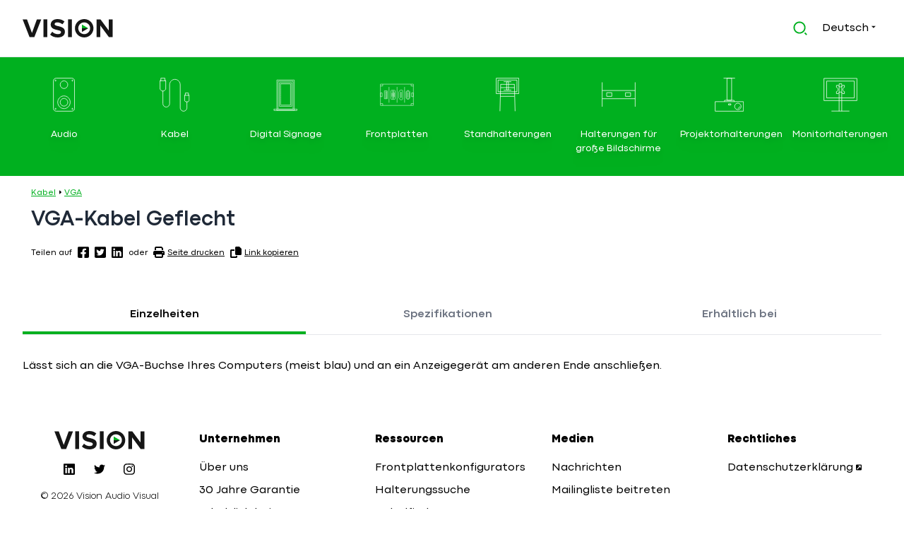

--- FILE ---
content_type: text/html; charset=UTF-8
request_url: https://visionaudiovisual.com/de/product/tc_3mvgap-hq
body_size: 18377
content:
<!DOCTYPE html>
<html lang="de">
<head>
<title>   VGA-Kabel Geflecht | Vision Audio Visual</title>
<meta name charset="utf-8">
<meta name http-equiv="x-ua-compatible" content="ie=edge">
<meta name="viewport" content="width=device-width, initial-scale=1, shrink-to-fit=no">
<meta name="csrf-token" content>
<link rel="alternate" hreflang="en" href="https://visionaudiovisual.com/en/product/tc-xmvgap-hq">
<link rel="alternate" hreflang="da" href="https://visionaudiovisual.com/da/product/tc-xmvgap-hq">
<link rel="alternate" hreflang="nl" href="https://visionaudiovisual.com/nl/product/tc-xmvgap-hq">
<link rel="alternate" hreflang="fr" href="https://visionaudiovisual.com/fr/product/tc-xmvgap-hq">
<link rel="alternate" hreflang="de" href="https://visionaudiovisual.com/de/product/tc-xmvgap-hq">
<link rel="alternate" hreflang="it" href="https://visionaudiovisual.com/it/product/tc-xmvgap-hq">
<link rel="alternate" hreflang="pt" href="https://visionaudiovisual.com/pt/product/tc-xmvgap-hq">
<link rel="alternate" hreflang="es" href="https://visionaudiovisual.com/es/product/tc-xmvgap-hq">
<meta property="og:title" content="VISION  VGA-Kabel Geflecht">
<meta property="og:url" content="https://visionaudiovisual.com/de/product/tc_3mvgap-hq">
<meta name="description" content="Braided VGA Cable">
<meta property="og:locale:alternate" content="en_US">
<meta property="og:locale:alternate" content="da_DA">
<meta property="og:locale:alternate" content="nl_NL">
<meta property="og:locale:alternate" content="fr_FR">
<meta property="og:locale:alternate" content="it_IT">
<meta property="og:locale:alternate" content="pt_PT">
<meta property="og:locale:alternate" content="es_ES">
<meta property="og:type" content="article">
<meta property="og:url" content="https://visionaudiovisual.com/de/product/tc-xmvgap-hq">
<meta property="og:title" content="VISION  VGA-Kabel Geflecht">
<meta property="og:description" content="Braided VGA Cable">
<meta property="article:section" content="Cables">
<meta property="article:modified_time" content="2026-01-04T18:01:08+00:00">
<meta property="article:author" content="Vision Audio Visual">
<meta property="twitter:card" content="summary_large_image">
<meta property="twitter:title" content="VISION  VGA-Kabel Geflecht">
<meta property="twitter:description" content="Braided VGA Cable">
<meta name="robots" content="max-snippet:-1, max-image-preview:large, max-video-preview:-1, notranslate">
<script type="application/ld+json">{
    "@context": "https://schema.org/",
    "@type": "Product",
    "name": " VGA-Kabel Geflecht",
    "description": "Braided VGA Cable",
    "sku": null,
    "mpn": null,
    "aggregateRating": {
        "reviewCount": 0,
        "ratingValue": 0
    },
    "brand": {
        "@type": "Brand",
        "name": "Vision"
    }
}</script>
<meta property="og:site_name" content="Vision Audio Visual">
<meta property="og:locale" content="de">
<link rel="preconnect" href="//files.visionaudiovisual.com">
<link rel="preconnect" href="//ajax.cloudflare.com">
<link rel="preconnect" href="//f.vimeocdn.com">
<link rel="preconnect" href="//i.vimeocdn.com">
<link rel="preconnect" href="//player.vimeo.com">
<link rel="preconnect" href="//little-by-little-elastic.visionaudiovisual.com">
<!-- Livewire Styles --><style >[wire\:loading][wire\:loading], [wire\:loading\.delay][wire\:loading\.delay], [wire\:loading\.inline-block][wire\:loading\.inline-block], [wire\:loading\.inline][wire\:loading\.inline], [wire\:loading\.block][wire\:loading\.block], [wire\:loading\.flex][wire\:loading\.flex], [wire\:loading\.table][wire\:loading\.table], [wire\:loading\.grid][wire\:loading\.grid], [wire\:loading\.inline-flex][wire\:loading\.inline-flex] {display: none;}[wire\:loading\.delay\.none][wire\:loading\.delay\.none], [wire\:loading\.delay\.shortest][wire\:loading\.delay\.shortest], [wire\:loading\.delay\.shorter][wire\:loading\.delay\.shorter], [wire\:loading\.delay\.short][wire\:loading\.delay\.short], [wire\:loading\.delay\.default][wire\:loading\.delay\.default], [wire\:loading\.delay\.long][wire\:loading\.delay\.long], [wire\:loading\.delay\.longer][wire\:loading\.delay\.longer], [wire\:loading\.delay\.longest][wire\:loading\.delay\.longest] {display: none;}[wire\:offline][wire\:offline] {display: none;}[wire\:dirty]:not(textarea):not(input):not(select) {display: none;}:root {--livewire-progress-bar-color: #2299dd;}[x-cloak] {display: none !important;}</style>
<script data-cfasync="false" src="https://cdn.usefathom.com/script.js" data-site="NEZQSDBF" defer></script>
<script type="977747c6642e73312d85a493-text/javascript">
(function(c,l,a,r,i,t,y){
    c[a]=c[a]||function(){(c[a].q=c[a].q||[]).push(arguments)};
    t=l.createElement(r);t.async=1;t.src="https://www.clarity.ms/tag/"+i;
    y=l.getElementsByTagName(r)[0];y.parentNode.insertBefore(t,y);
})(window, document, "clarity", "script", "c9eb6g4pij");
</script>
<link rel="preload" as="style" href="https://visionaudiovisual.com/build/assets/app.a95d9829.css" /><link rel="modulepreload" href="https://visionaudiovisual.com/build/assets/app.475ac0b0.js" /><link rel="stylesheet" href="https://visionaudiovisual.com/build/assets/app.a95d9829.css" data-navigate-track="reload" /><script type="977747c6642e73312d85a493-module" src="https://visionaudiovisual.com/build/assets/app.475ac0b0.js" data-navigate-track="reload"></script></head>
<body class="font-sans antialiased pb-10 scrollbar scrollbar-thin scrollbar-thumb-gray-400 scrollbar-track-gray-100  environment-production" onbeforeunload="if (!window.__cfRLUnblockHandlers) return false; document.body.classList.add('page-loading');Array.from(document.getElementsByClassName('loading-indicator')).forEach((item)=>{item.classList.add('animate-pulse')})" data-cf-modified-977747c6642e73312d85a493-="">

  <h1 class="hidden">   VGA-Kabel Geflecht | Vision Audio Visual</h1>

  <header class="border-b py-4 print:hidden">
    <div x-data="{ activeSearch: false }" class="mx-auto lg:max-w-7xl px-4 sm:px-6 lg:px-8" @active-search.window="activeSearch = (document.body.classList.contains('breakpoint-xs') || document.body.classList.contains('breakpoint-sm')) && $event.detail;">
  <div class="flex items-center h-12">
    <div class="flex-initial mr-2 w-32" :class="{'hidden': activeSearch }">
      <a title="Click to go the frontpage" href="/de">
  <svg class="hover:opacity-75" width="100%" viewBox="0 0 156 32" fill="none" xmlns="http://www.w3.org/2000/svg">
    <path d="M113.313 15.9856H102.406V22.4202L113.313 15.9856Z" fill="#161616"/>
    <path d="M102.406 9.55095V15.9856H113.313L102.406 9.55095Z" fill="#00B01F"/>
    <path d="M11.9748 31.4229L0 0.46167H7.53111L16.1298 24.2957L24.6709 0.46167H32.202L20.2272 31.4229H11.9748Z" fill="#161616"/>
    <path d="M35.9819 31.4229V0.46167H42.5897V31.4229H35.9819Z" fill="#161616"/>
    <path d="M47.5239 27.0658L51.1019 22.0451C53.2949 24.3246 56.6709 26.229 60.9414 26.229C64.5771 26.229 66.3373 24.5554 66.3373 22.7953C66.3373 17.3129 48.505 21.064 48.505 9.43552C48.505 4.27051 52.9486 0 60.2489 0C65.1831 0 69.2516 1.4716 72.3102 4.32822L68.6457 9.14697C66.1353 6.83859 62.7881 5.77097 59.643 5.77097C56.8152 5.77097 55.2282 7.01172 55.2282 8.88728C55.2282 13.8215 73.0027 10.5031 73.0027 22.0739C73.0027 27.7295 68.9631 32 60.5952 32C54.6799 31.9711 50.4094 29.9802 47.5239 27.0658Z" fill="#161616"/>
    <path d="M78.4272 31.4229V0.46167H85.035V31.4229H78.4272Z" fill="#161616"/>
    <path d="M148.949 31.4229L134.175 11.2245V31.4229H127.567V0.46167H134.348L148.689 19.9098V0.46167H155.297V31.4229H148.949Z" fill="#161616"/>
    <path d="M106.301 5.74211C111.957 5.74211 116.544 10.33 116.544 15.9856C116.544 21.6411 111.957 26.229 106.301 26.229C100.645 26.229 96.0575 21.6411 96.0575 15.9856C96.0575 10.33 100.645 5.74211 106.301 5.74211ZM106.301 0C97.4714 0 90.3154 7.156 90.3154 15.9856C90.3154 24.8152 97.4714 31.9712 106.301 31.9712C115.131 31.9712 122.287 24.8152 122.287 15.9856C122.287 7.156 115.131 0 106.301 0Z" fill="#161616"/>
  </svg>
</a>    </div>
        <div class="flex-1" :class="{ 'flex-1': !activeSearch, 'flex-inital': activeSearch }">
    </div>
        <div class="flex-initial md:mr-2" :class="{ 'flex-initial': !activeSearch, 'flex-1': activeSearch }">
      <div wire:snapshot="{&quot;data&quot;:{&quot;language&quot;:[null,{&quot;class&quot;:&quot;App\\Models\\Language&quot;,&quot;key&quot;:5,&quot;s&quot;:&quot;mdl&quot;}],&quot;search&quot;:&quot;&quot;,&quot;search_action&quot;:&quot;https:\/\/visionaudiovisual.com\/de\/search&quot;,&quot;rows&quot;:6,&quot;listeners&quot;:[[&quot;resetSearch&quot;],{&quot;s&quot;:&quot;arr&quot;}],&quot;app_client_slug&quot;:null},&quot;memo&quot;:{&quot;id&quot;:&quot;kje6IB0yBYhznoN00klp&quot;,&quot;name&quot;:&quot;layout.search&quot;,&quot;path&quot;:&quot;de\/product\/tc_3mvgap-hq&quot;,&quot;method&quot;:&quot;GET&quot;,&quot;children&quot;:[],&quot;scripts&quot;:[],&quot;assets&quot;:[],&quot;errors&quot;:[],&quot;locale&quot;:&quot;de&quot;},&quot;checksum&quot;:&quot;b8c433bf9ed5f617042782620b8fae4f7e61f88260a01dc314c0e74a111f96fe&quot;}" wire:effects="{&quot;listeners&quot;:[&quot;resetSearch&quot;]}" wire:id="kje6IB0yBYhznoN00klp" class="relative" x-data="{ activeSearch: false, popup: false, timer: null }">

  <div class="flex">
    <div class="flex-1">
      <form action="https://visionaudiovisual.com/de/search" method="get">
        <div class="w-full px-3 py-2 border border-transparent rounded-md flex items-center" @click="popup = true" @click.away="popup = false; activeSearch = false; $dispatch('active-search', activeSearch);" :class="{'border-gray-300 bg-gray-50 opacity-75': activeSearch, 'border-transparent': !activeSearch }" @keyup.escape.window="popup = false; activeSearch = false; $dispatch('active-search', activeSearch);$wire.resetSearch()">
          <div @click="activeSearch = true; popup = true; setTimeout(function () { $refs.searchInput.focus(); }, 150); $dispatch('active-search', activeSearch);" class="cursor-pointer text-green-500">
            <svg width="20" height="20" viewBox="0 0 28 28" fill="none" xmlns="http://www.w3.org/2000/svg">
              <path d="M12.6667 0.666668C19.2907 0.666668 24.6667 6.04267 24.6667 12.6667C24.6667 19.2907 19.2907 24.6667 12.6667 24.6667C6.04275 24.6667 0.666748 19.2907 0.666748 12.6667C0.666748 6.04267 6.04275 0.666668 12.6667 0.666668ZM12.6667 22C17.8227 22 22.0001 17.8227 22.0001 12.6667C22.0001 7.50933 17.8227 3.33333 12.6667 3.33333C7.50941 3.33333 3.33341 7.50933 3.33341 12.6667C3.33341 17.8227 7.50941 22 12.6667 22ZM23.9801 22.0947L27.7521 25.8653L25.8654 27.752L22.0947 23.98L23.9801 22.0947Z" fill="#00B01F"/>
            </svg>
          </div>
          <input x-ref="searchInput" wire:model.live="search" type="text" name="search" class="flex-1 ml-2 appearance-none placeholder-gray-400 bg-gray-50 opacity-75 focus:outline-none shadow-none text-sm w-full" placeholder="Suchbegriff eingeben..." value="" :class="{ 'hidden': ! activeSearch }" x-cloak>
          <div class="hidden" :class="{ 'hidden': ! activeSearch }">
            <button wire:click="resetSearch" @click="popup = false; activeSearch = false; $dispatch('active-search', activeSearch);" type="button" aria-label="Clear search" class="group flex-initial opacity-75 cursor-pointer">
              <svg class="ml-1 w-4 inline-block group-hover:opacity-100 group-hover:text-red-500" fill="currentColor" fill="currentColor" fill="currentColor" fill="currentColor" xmlns="http://www.w3.org/2000/svg" viewBox="0 0 512 512"><!-- Font Awesome Pro 5.15.3 by @fontawesome - https://fontawesome.com License - https://fontawesome.com/license (Commercial License) --><path d="M256 8C119 8 8 119 8 256s111 248 248 248 248-111 248-248S393 8 256 8zm121.6 313.1c4.7 4.7 4.7 12.3 0 17L338 377.6c-4.7 4.7-12.3 4.7-17 0L256 312l-65.1 65.6c-4.7 4.7-12.3 4.7-17 0L134.4 338c-4.7-4.7-4.7-12.3 0-17l65.6-65-65.6-65.1c-4.7-4.7-4.7-12.3 0-17l39.6-39.6c4.7-4.7 12.3-4.7 17 0l65 65.7 65.1-65.6c4.7-4.7 12.3-4.7 17 0l39.6 39.6c4.7 4.7 4.7 12.3 0 17L312 256l65.6 65.1z"/></svg>            </button>
          </div>
        </div>
      </form>
    </div>
  </div>

  </div>    </div>
            <div class="md:mr-2 flex-initial" :class="{ 'hidden': activeSearch }">
      <div class="relative whitespace-nowrap" x-data="{ popup: false }">
  <button class="cursor-pointer" @click="popup = ! popup">
    <span class="hidden md:inline-block">Deutsch</span>
    <span class="inline-block md:hidden uppercase">de</span>
    <div class="inline-block py-1">
      <svg width="6" height="4" viewBox="0 0 6 4" fill="none" xmlns="http://www.w3.org/2000/svg">
        <path d="M0 0.833332L2.91667 3.75L5.83333 0.833332H0Z" fill="#161616"/>
      </svg>
    </div>
  </button>

  <div class="absolute z-10 right-0 transform mt-1 px-2 sm:px-0" @click.outside="popup = false" x-show="popup" x-cloak>
    <div class="rounded-md shadow-md ring-1 ring-black ring-opacity-5 overflow-hidden">
      <div class="relative bg-white p-1 text-sm">
        <ul class="space-y-2 p-2">
                              <li>
            <a href="https://visionaudiovisual.com/en/product/tc_3mvgap-hq" class="underline" hreflang="en"> <span class="hidden md:inline-block">English</span>
             <span class="inline-block md:hidden uppercase">en</span>
            </a>
          </li>
                    <li>
            <a href="https://visionaudiovisual.com/da/product/tc_3mvgap-hq" class="underline" hreflang="da"> <span class="hidden md:inline-block">Dansk</span>
             <span class="inline-block md:hidden uppercase">da</span>
            </a>
          </li>
                    <li>
            <a href="https://visionaudiovisual.com/nl/product/tc_3mvgap-hq" class="underline" hreflang="nl"> <span class="hidden md:inline-block">Nederlands</span>
             <span class="inline-block md:hidden uppercase">nl</span>
            </a>
          </li>
                    <li>
            <a href="https://visionaudiovisual.com/fr/product/tc_3mvgap-hq" class="underline" hreflang="fr"> <span class="hidden md:inline-block">Français</span>
             <span class="inline-block md:hidden uppercase">fr</span>
            </a>
          </li>
                    <li>
            <a href="https://visionaudiovisual.com/it/product/tc_3mvgap-hq" class="underline" hreflang="it"> <span class="hidden md:inline-block">Italiano</span>
             <span class="inline-block md:hidden uppercase">it</span>
            </a>
          </li>
                    <li>
            <a href="https://visionaudiovisual.com/pt/product/tc_3mvgap-hq" class="underline" hreflang="pt"> <span class="hidden md:inline-block">Português</span>
             <span class="inline-block md:hidden uppercase">pt</span>
            </a>
          </li>
                    <li>
            <a href="https://visionaudiovisual.com/es/product/tc_3mvgap-hq" class="underline" hreflang="es"> <span class="hidden md:inline-block">Español</span>
             <span class="inline-block md:hidden uppercase">es</span>
            </a>
          </li>
                            </ul>
      </div>
    </div>
  </div>
</div>    </div>
        <div x-data="{ showDisplayMenu: false, activeSearch: false }" class="flex-initial flex items-center pl-2 md:hidden" @active-search.window="activeSearch = $event.detail;" :class="{'hidden': activeSearch }">
      <button aria-label="Produkte" type="button" class="text-lg" :class="{ 'text-vision-green-light': showDisplayMenu, 'text-vision-gray': !showDisplayMenu }" @click="showDisplayMenu = !showDisplayMenu; $dispatch('display-menu', showDisplayMenu);">
        <svg class="ml-1 w-3 inline-block" fill="currentColor" xmlns="http://www.w3.org/2000/svg" viewBox="0 0 448 512"><!--! Font Awesome Pro 6.4.0 by @fontawesome - https://fontawesome.com License - https://fontawesome.com/license (Commercial License) Copyright 2023 Fonticons, Inc. --><path d="M0 96C0 78.3 14.3 64 32 64H416c17.7 0 32 14.3 32 32s-14.3 32-32 32H32C14.3 128 0 113.7 0 96zM0 256c0-17.7 14.3-32 32-32H416c17.7 0 32 14.3 32 32s-14.3 32-32 32H32c-17.7 0-32-14.3-32-32zM448 416c0 17.7-14.3 32-32 32H32c-17.7 0-32-14.3-32-32s14.3-32 32-32H416c17.7 0 32 14.3 32 32z"/></svg>      </button>
    </div>
    
      </div>
</div>  </header>

  <main>
        <div x-data="{ show: false }" class="hidden md:block bg-vision-green-light text-white py-4 print:hidden" @document-resize.window="show = !($event.detail.includes('-xs') || $event.detail.includes('-sm'))" @display-menu.window="show = $event.detail;" :class="{ 'hidden': !show }">
  <div class="mx-auto lg:max-w-7xl px-4">
    <ul class="grid grid-rows-2 sm:grid-rows-1 grid-cols-4 sm:grid-cols-8 gap-2 grid-flow-col text-center text-sm">
            <li class="group text-center py-2 border border-vision-green-light hover:border-vision-green-dark rounded-lg">
        <a href="/de/cat/audio" class="block p-1 rounded h-full w-full space-y-4">
          <div class="inline-block transition-opacity duration-500 ease-in-out group-hover:opacity-75">          
            <img src="https://visionaudiovisual.com/build/assets/Icon_Category-Audio.2dc28049.svg" class="h-12" alt="Audio">
          </div>
          <div class="hidden md:block filter drop-shadow-lg group-hover:underline ">Audio</div>
        </a>
      </li>
            <li class="group text-center py-2 border border-vision-green-light hover:border-vision-green-dark rounded-lg">
        <a href="/de/cat/cables" class="block p-1 rounded h-full w-full space-y-4">
          <div class="inline-block transition-opacity duration-500 ease-in-out group-hover:opacity-75">          
            <img src="https://visionaudiovisual.com/build/assets/Icon_Category-Cables.3b08d85c.svg" class="h-12" alt="Kabel">
          </div>
          <div class="hidden md:block filter drop-shadow-lg group-hover:underline ">Kabel</div>
        </a>
      </li>
            <li class="group text-center py-2 border border-vision-green-light hover:border-vision-green-dark rounded-lg">
        <a href="/de/cat/digital-signage" class="block p-1 rounded h-full w-full space-y-4">
          <div class="inline-block transition-opacity duration-500 ease-in-out group-hover:opacity-75">          
            <img src="https://visionaudiovisual.com/build/assets/Icon_Category-DigitalSignage.9c808858.svg" class="h-12" alt="Digital Signage">
          </div>
          <div class="hidden md:block filter drop-shadow-lg group-hover:underline ">Digital Signage</div>
        </a>
      </li>
            <li class="group text-center py-2 border border-vision-green-light hover:border-vision-green-dark rounded-lg">
        <a href="/de/cat/faceplates" class="block p-1 rounded h-full w-full space-y-4">
          <div class="inline-block transition-opacity duration-500 ease-in-out group-hover:opacity-75">          
            <img src="https://visionaudiovisual.com/build/assets/Icon_Category-Faceplates.1e3ccc02.svg" class="h-12" alt="Frontplatten">
          </div>
          <div class="hidden md:block filter drop-shadow-lg group-hover:underline ">Frontplatten</div>
        </a>
      </li>
            <li class="group text-center py-2 border border-vision-green-light hover:border-vision-green-dark rounded-lg">
        <a href="/de/cat/floor-stands-large-display-mounts" class="block p-1 rounded h-full w-full space-y-4">
          <div class="inline-block transition-opacity duration-500 ease-in-out group-hover:opacity-75">          
            <img src="https://visionaudiovisual.com/build/assets/Icon_Category-Floorstands.df5ef7ab.svg" class="h-12" alt="Standhalterungen">
          </div>
          <div class="hidden md:block filter drop-shadow-lg group-hover:underline ">Standhalterungen</div>
        </a>
      </li>
            <li class="group text-center py-2 border border-vision-green-light hover:border-vision-green-dark rounded-lg">
        <a href="/de/cat/large-display-mounts" class="block p-1 rounded h-full w-full space-y-4">
          <div class="inline-block transition-opacity duration-500 ease-in-out group-hover:opacity-75">          
            <img src="https://visionaudiovisual.com/build/assets/Icon_Category-LargeDisplayMounts.23efd877.svg" class="h-12" alt="Halterungen für große Bildschirme">
          </div>
          <div class="hidden md:block filter drop-shadow-lg group-hover:underline ">Halterungen für große Bildschirme</div>
        </a>
      </li>
            <li class="group text-center py-2 border border-vision-green-light hover:border-vision-green-dark rounded-lg">
        <a href="/de/cat/projector-mounts" class="block p-1 rounded h-full w-full space-y-4">
          <div class="inline-block transition-opacity duration-500 ease-in-out group-hover:opacity-75">          
            <img src="https://visionaudiovisual.com/build/assets/Icon_Category-ProjectorMounts.1f4e0f37.svg" class="h-12" alt="Projektorhalterungen">
          </div>
          <div class="hidden md:block filter drop-shadow-lg group-hover:underline ">Projektorhalterungen</div>
        </a>
      </li>
            <li class="group text-center py-2 border border-vision-green-light hover:border-vision-green-dark rounded-lg">
        <a href="/de/cat/monitor-mounts" class="block p-1 rounded h-full w-full space-y-4">
          <div class="inline-block transition-opacity duration-500 ease-in-out group-hover:opacity-75">          
            <img src="https://visionaudiovisual.com/build/assets/Icon_Category-MonitorMounts.596adad0.svg" class="h-12" alt="Monitorhalterungen">
          </div>
          <div class="hidden md:block filter drop-shadow-lg group-hover:underline ">Monitorhalterungen</div>
        </a>
      </li>
          </ul>
  </div>
</div>    
    <div class="mx-auto sm:pt-4 px-2 sm:px-6 lg:max-w-7xl lg:px-8 mb-12">
  <div class="md:flex">
    
    <div class="md:pb-3 md:flex-1 md:order-last md:ml-3 space-y-3">

      <div class="text-xs pt-2 md:pt-0 print:hidden">
<div class="space-x-1"><a class="underline hover:no-underline text-vision-green-light hover:bg-gray-50 hover:text-vision-green-dark" href="https://visionaudiovisual.com/de//cables">Kabel</a><div class="w-1 inline-block"><svg fill="currentColor" xmlns="http://www.w3.org/2000/svg" viewBox="0 0 256 512"><!--! Font Awesome Pro 6.4.0 by @fontawesome - https://fontawesome.com License - https://fontawesome.com/license (Commercial License) Copyright 2023 Fonticons, Inc. --><path d="M246.6 278.6c12.5-12.5 12.5-32.8 0-45.3l-128-128c-9.2-9.2-22.9-11.9-34.9-6.9s-19.8 16.6-19.8 29.6l0 256c0 12.9 7.8 24.6 19.8 29.6s25.7 2.2 34.9-6.9l128-128z"/></svg></div><a class="underline hover:no-underline text-vision-green-light hover:bg-gray-50 hover:text-vision-green-dark" href="https://visionaudiovisual.com/de//vga-cables">VGA</a></div>
</div>
      <div class="space-y-2">
        <div class="-mx-2 md:mx-0 bg-vision-green-dark md:bg-transparent text-white md:text-black px-2 py-4 md:p-0 space-y-2">
          <div>
            <h1 class="md:font-medium md:text-3xl text-2xl text-white md:text-gray-800">
               VGA-Kabel Geflecht
            </h1>
            
                      </div>

                  </div>


        
        <div class="print:hidden border-t border-b -mx-2 p-2 border-gray-300 md:border-0">
  <div class="">
    <ul class="flex space-x-2">
      <li><span class="text-xs">Teilen auf</span></li>
      <li class="hover:opacity-75">
        <a href="https://www.facebook.com/sharer/sharer.php?u=https://visionaudiovisual.com/de/product/tc_3mvgap-hq" target="_blank" rel="noopener" title="Share on Facebook">
          <svg class="w-4 inline-block" fill="currentColor" fill="currentColor" fill="currentColor" fill="currentColor" xmlns="http://www.w3.org/2000/svg" viewBox="0 0 448 512"><!-- Font Awesome Pro 5.15.3 by @fontawesome - https://fontawesome.com License - https://fontawesome.com/license (Commercial License) --><path d="M400 32H48A48 48 0 0 0 0 80v352a48 48 0 0 0 48 48h137.25V327.69h-63V256h63v-54.64c0-62.15 37-96.48 93.67-96.48 27.14 0 55.52 4.84 55.52 4.84v61h-31.27c-30.81 0-40.42 19.12-40.42 38.73V256h68.78l-11 71.69h-57.78V480H400a48 48 0 0 0 48-48V80a48 48 0 0 0-48-48z"/></svg>        </a>
      </li>
      <li class="hover:opacity-75">
        <a href="https://twitter.com/intent/tweet?text=&url=https%3A%2F%2Fvisionaudiovisual.com%2Fde%2Fproduct%2Ftc_3mvgap-hq&via=VisionAV" target="_blank" rel="noopener" title="Share on Twitter">
          <svg class="w-4 inline-block" fill="currentColor" fill="currentColor" fill="currentColor" fill="currentColor" xmlns="http://www.w3.org/2000/svg" viewBox="0 0 448 512"><!-- Font Awesome Pro 5.15.3 by @fontawesome - https://fontawesome.com License - https://fontawesome.com/license (Commercial License) --><path d="M400 32H48C21.5 32 0 53.5 0 80v352c0 26.5 21.5 48 48 48h352c26.5 0 48-21.5 48-48V80c0-26.5-21.5-48-48-48zm-48.9 158.8c.2 2.8.2 5.7.2 8.5 0 86.7-66 186.6-186.6 186.6-37.2 0-71.7-10.8-100.7-29.4 5.3.6 10.4.8 15.8.8 30.7 0 58.9-10.4 81.4-28-28.8-.6-53-19.5-61.3-45.5 10.1 1.5 19.2 1.5 29.6-1.2-30-6.1-52.5-32.5-52.5-64.4v-.8c8.7 4.9 18.9 7.9 29.6 8.3a65.447 65.447 0 0 1-29.2-54.6c0-12.2 3.2-23.4 8.9-33.1 32.3 39.8 80.8 65.8 135.2 68.6-9.3-44.5 24-80.6 64-80.6 18.9 0 35.9 7.9 47.9 20.7 14.8-2.8 29-8.3 41.6-15.8-4.9 15.2-15.2 28-28.8 36.1 13.2-1.4 26-5.1 37.8-10.2-8.9 13.1-20.1 24.7-32.9 34z"/></svg>        </a>
      </li>
      <li class="hover:opacity-75">
        <a href="https://www.linkedin.com/shareArticle?mini=true&amp;url=https://visionaudiovisual.com/de/product/tc_3mvgap-hq" target="_blank" rel="noopener" title="Share on Linkedin">
          <svg class="w-4 inline-block" fill="currentColor" xmlns="http://www.w3.org/2000/svg" viewBox="0 0 448 512"><!--! Font Awesome Pro 6.4.0 by @fontawesome - https://fontawesome.com License - https://fontawesome.com/license (Commercial License) Copyright 2023 Fonticons, Inc. --><path d="M416 32H31.9C14.3 32 0 46.5 0 64.3v383.4C0 465.5 14.3 480 31.9 480H416c17.6 0 32-14.5 32-32.3V64.3c0-17.8-14.4-32.3-32-32.3zM135.4 416H69V202.2h66.5V416zm-33.2-243c-21.3 0-38.5-17.3-38.5-38.5S80.9 96 102.2 96c21.2 0 38.5 17.3 38.5 38.5 0 21.3-17.2 38.5-38.5 38.5zm282.1 243h-66.4V312c0-24.8-.5-56.7-34.5-56.7-34.6 0-39.9 27-39.9 54.9V416h-66.4V202.2h63.7v29.2h.9c8.9-16.8 30.6-34.5 62.9-34.5 67.2 0 79.7 44.3 79.7 101.9V416z"/></svg>        </a>
      </li>
      <li><span class="text-xs">oder</span></li>
      <li class="hover:opacity-75 hidden md:block">
        <button type="button" onclick="if (!window.__cfRLUnblockHandlers) return false; window.print()" title="Print" class="focus:outline-none" data-cf-modified-977747c6642e73312d85a493-="">
          <svg class="w-4 inline-block" fill="currentColor" xmlns="http://www.w3.org/2000/svg" viewBox="0 0 512 512"><!--! Font Awesome Pro 6.4.0 by @fontawesome - https://fontawesome.com License - https://fontawesome.com/license (Commercial License) Copyright 2023 Fonticons, Inc. --><path d="M128 0C92.7 0 64 28.7 64 64v96h64V64H354.7L384 93.3V160h64V93.3c0-17-6.7-33.3-18.7-45.3L400 18.7C388 6.7 371.7 0 354.7 0H128zM384 352v32 64H128V384 368 352H384zm64 32h32c17.7 0 32-14.3 32-32V256c0-35.3-28.7-64-64-64H64c-35.3 0-64 28.7-64 64v96c0 17.7 14.3 32 32 32H64v64c0 35.3 28.7 64 64 64H384c35.3 0 64-28.7 64-64V384zM432 248a24 24 0 1 1 0 48 24 24 0 1 1 0-48z"/></svg>          <span class="hidden sm:inline-block text-xs underline underline-offset-4">Seite drucken</span>
        </a>
      </li>
            <li class="hover:opacity-75" x-data="{ input: 'https://visionaudiovisual.com/de/product/tc_3mvgap-hq' }">
        <button x-model="input" class="pointer-copy focus:outline-none" @click="$clipboard(input)" title="Click to copy this direct link" onclick="if (!window.__cfRLUnblockHandlers) return false; var button=this;this.querySelector('span').innerText=this.querySelector('span').dataset.copied;button.classList.add('animate-small-ping');button.querySelector('span').classList.add('text-vision-green-light');setTimeout(function(){button.classList.remove('animate-small-ping')}, 700);setTimeout(function(){button.querySelector('span').innerText=button.querySelector('span').dataset.text;button.querySelector('span').classList.remove('text-vision-green-light')}, 3000)" data-cf-modified-977747c6642e73312d85a493-="">
          <svg class="w-4 inline-block" fill="currentColor" xmlns="http://www.w3.org/2000/svg" viewBox="0 0 512 512"><!--! Font Awesome Pro 6.4.0 by @fontawesome - https://fontawesome.com License - https://fontawesome.com/license (Commercial License) Copyright 2023 Fonticons, Inc. --><path d="M272 0H396.1c12.7 0 24.9 5.1 33.9 14.1l67.9 67.9c9 9 14.1 21.2 14.1 33.9V336c0 26.5-21.5 48-48 48H272c-26.5 0-48-21.5-48-48V48c0-26.5 21.5-48 48-48zM48 128H192v64H64V448H256V416h64v48c0 26.5-21.5 48-48 48H48c-26.5 0-48-21.5-48-48V176c0-26.5 21.5-48 48-48z"/></svg>          <span class="text-xs underline underline-offset-4" data-copied="In die Zwischenablage kopiert" data-text=" Link kopieren ">
             Link kopieren           </span>
        </button>
      </li>
          </ul>
  </div>
</div>      </div>

      <ul class="grid grid-cols-1 md:grid-cols-2 mt-3 gap-2">
  </ul>

    </div>
  </div>

  
    <div class="" x-data="{ tab: 'details' }">
    <ul class="md:my-4 lg:my-8 font-medium md:flex hidden border-b text-center">
            <li class="flex-1 hover:opacity-75">
        <a href="javascript://" :class="{ 'border-vision-green-light text-black': tab === 'details', 'border-white text-gray-500': tab !== 'details' }" class="border-b-4 block pb-3 px-4 whitespace-nowrap" @click="tab = 'details'">
        Einzelheiten      </a>
      </li>
                                    <li class="flex-1 mr-3 hover:opacity-75">
        <a href="javascript://" :class="{ 'border-vision-green-light text-black': tab === 'specifications', 'border-white text-gray-500': tab !== 'specifications' }" class="border-b-4 block pb-3 px-4 whitespace-nowrap" @click="tab = 'specifications'">
          Spezifikationen        </a>
      </li>
                                    <li class="flex-1 hover:opacity-75">
        <a href="javascript://" :class="{ 'border-vision-green-light text-black': tab === 'wtb', 'border-white text-gray-500': tab !== 'wtb' }"  class="border-b-4  block pb-3 px-4 whitespace-nowrap" @click="tab = 'wtb'">
          Erhältlich bei        </a>
      </li>
          </ul>

        <div :class="{ 'block': tab === 'details', 'md:hidden': tab !== 'details' }">
      <div class="mt-4">
        <h2 class="hidden">Einführung</h2>
        <div class="space-y-2 md:pb-4">
          <p>Lässt sich an die VGA-Buchse Ihres Computers (meist blau) und an ein Anzeigegerät am anderen Ende anschließen.</p>
        </div>

        
        <h2 class="font-bold text-xl text-white bg-vision-green-dark -mx-2 p-2 md:m-0 md:p-0 md:bg-transparent md:text-vision-green-dark my-2 md:hidden">Funktionen</h2>
        <ul class="md:content-cols-2 md:col-gap-16 content-cols-1 -mx-2">
  </ul>      </div>
    </div>
    
    
    
    
        <div :class="{ 'block': tab === 'specifications', 'md:hidden': tab !== 'specifications' }">
      <h2 class="font-bold text-xl text-white bg-vision-green-dark -mx-2 p-2 md:m-0 md:p-0 md:bg-transparent md:text-vision-green-dark my-2 md:hidden">Spezifikationen</h2>
      <ul class="lg:grid lg:grid-cols-2 gap-2  text-xs">
  
  <li class="md:flex border-b md:p-2 hover:bg-gray-100">
    <h3 class="md:flex-1 sm:block uppercase font-medium">TEILEBESTELLNUMMER</h3>
    <p class="md:flex-1 sm:block">
      

          </p>
  </li>

    <li class="md:flex border-b md:p-2 hover:bg-gray-100">
    <h3 class="md:flex-1 sm:block uppercase font-medium">Ursprungsland</h3>
    <p class="md:flex-1 sm:block">China</p>
  </li>
  
  </ul>

            <div class="md:mt-4 md:space-y-4">
</div>          </div>
    
    
    
    
        <div :class="{ 'block': tab === 'wtb', 'md:hidden': tab !== 'wtb' }" class="print:hidden">
      <h2 class="font-bold text-xl text-white bg-vision-green-dark -mx-2 p-2 md:m-0 md:p-0 md:bg-transparent md:text-vision-green-dark my-2 md:hidden">Erhältlich bei</h2>
      <div wire:snapshot="{&quot;data&quot;:{&quot;language&quot;:[null,{&quot;class&quot;:&quot;App\\Models\\Language&quot;,&quot;key&quot;:5,&quot;s&quot;:&quot;mdl&quot;}],&quot;type&quot;:&quot;r&quot;,&quot;showSidebar&quot;:false,&quot;selectedRegion&quot;:null,&quot;regionModel&quot;:null,&quot;countryModel&quot;:null,&quot;autoSelectedCountry&quot;:null,&quot;autoselectedRegion&quot;:null,&quot;selectedCountry&quot;:null,&quot;selectedCountryCode&quot;:null,&quot;zones&quot;:[{&quot;4&quot;:[{&quot;id&quot;:4,&quot;name&quot;:&quot;Africa&quot;,&quot;total&quot;:6},{&quot;s&quot;:&quot;arr&quot;}],&quot;6&quot;:[{&quot;id&quot;:6,&quot;name&quot;:&quot;Europe&quot;,&quot;total&quot;:105},{&quot;s&quot;:&quot;arr&quot;}],&quot;2&quot;:[{&quot;id&quot;:2,&quot;name&quot;:&quot;Oceania&quot;,&quot;total&quot;:1},{&quot;s&quot;:&quot;arr&quot;}],&quot;10&quot;:[{&quot;id&quot;:10,&quot;name&quot;:&quot;United Kingdom&quot;,&quot;total&quot;:13},{&quot;s&quot;:&quot;arr&quot;}]},{&quot;s&quot;:&quot;arr&quot;}],&quot;totalCompanies&quot;:125,&quot;listeners&quot;:[[&quot;selectRegion&quot;,&quot;resetRegion&quot;,&quot;resetCountry&quot;,&quot;autoSelectCountry&quot;,&quot;selectCountry&quot;],{&quot;s&quot;:&quot;arr&quot;}],&quot;app_client_slug&quot;:null},&quot;memo&quot;:{&quot;id&quot;:&quot;zRmXKLMdYjVhkoTKbGwd&quot;,&quot;name&quot;:&quot;company.search&quot;,&quot;path&quot;:&quot;de\/product\/tc_3mvgap-hq&quot;,&quot;method&quot;:&quot;GET&quot;,&quot;children&quot;:[],&quot;scripts&quot;:[],&quot;assets&quot;:[],&quot;errors&quot;:[],&quot;locale&quot;:&quot;de&quot;},&quot;checksum&quot;:&quot;cc5433ace045e0d9470b3cae68366c8f00a9b09de3b5401443e3cd03a4a4469f&quot;}" wire:effects="{&quot;listeners&quot;:[&quot;selectRegion&quot;,&quot;resetRegion&quot;,&quot;resetCountry&quot;,&quot;autoSelectCountry&quot;,&quot;selectCountry&quot;]}" wire:id="zRmXKLMdYjVhkoTKbGwd">
  <div class="border-b md:grid grid-cols-4 gap-2 md:gap-6">
    <div class="text-xs md:text-base">
      <div class="hidden md:block space-y-6">

        <h2 class="font-medium">Wählen Sie eine Region</h2>

        <ul>
          <li class="inline-block md:block">
            <button type="button" wire:click="resetRegion()" class="focus:outline-none   font-bold text-vision-green-light "><span class="underline">Alle</span> (125)</button>
          </li>
                      <li class="inline-block md:block">
              <button type="button" wire:click="selectRegion(4)" class="focus:outline-none transition-opacity duration-500 in-out hover:opacity-75  ">
                <span class="underline">Africa</span> (6)
              </button>
            </li>
                      <li class="inline-block md:block">
              <button type="button" wire:click="selectRegion(6)" class="focus:outline-none transition-opacity duration-500 in-out hover:opacity-75  ">
                <span class="underline">Europe</span> (105)
              </button>
            </li>
                      <li class="inline-block md:block">
              <button type="button" wire:click="selectRegion(2)" class="focus:outline-none transition-opacity duration-500 in-out hover:opacity-75  ">
                <span class="underline">Oceania</span> (1)
              </button>
            </li>
                      <li class="inline-block md:block">
              <button type="button" wire:click="selectRegion(10)" class="focus:outline-none transition-opacity duration-500 in-out hover:opacity-75  ">
                <span class="underline">United Kingdom</span> (13)
              </button>
            </li>
                  </ul>

              </div>
      <div class="block md:hidden space-y-1">
        <select wire:model.live="selectedRegion" class="border p-2 w-full">
          <option value="0">All regions</option>
                      <option value="4">
              Africa (6)
            </option>
                      <option value="6">
              Europe (105)
            </option>
                      <option value="2">
              Oceania (1)
            </option>
                      <option value="10">
              United Kingdom (13)
            </option>
                  </select>

                <select wire:model.live="selectedCountry" class="border p-2 w-full">
          <option value="0">            
                          Alle (125)
                        
          </option>
        
                    
            <option value="1">
              Australia (0)
            </option>
                      
            <option value="14">
              Austria (5)
            </option>
                      
            <option value="15">
              Belgium (8)
            </option>
                      
            <option value="12">
              Czech Republic (3)
            </option>
                      
            <option value="17">
              Denmark (7)
            </option>
                      
            <option value="31">
              Estonia (1)
            </option>
                      
            <option value="18">
              Finland (4)
            </option>
                      
            <option value="19">
              France (9)
            </option>
                      
            <option value="16">
              Germany (8)
            </option>
                      
            <option value="28">
              Iceland (1)
            </option>
                      
            <option value="26">
              Ireland (10)
            </option>
                      
            <option value="11">
              Italy (7)
            </option>
                      
            <option value="29">
              Latvia (1)
            </option>
                      
            <option value="30">
              Lithuania (1)
            </option>
                      
            <option value="9">
              Netherlands (8)
            </option>
                      
            <option value="3">
              New Zealand (1)
            </option>
                      
            <option value="20">
              Norway (7)
            </option>
                      
            <option value="32">
              Poland (1)
            </option>
                      
            <option value="21">
              Portugal (4)
            </option>
                      
            <option value="33">
              Slovakia (1)
            </option>
                      
            <option value="34">
              Slovenia (1)
            </option>
                      
            <option value="22">
              South Africa (6)
            </option>
                      
            <option value="7">
              Spain (12)
            </option>
                      
            <option value="24">
              Sweden (4)
            </option>
                      
            <option value="27">
              Switzerland (4)
            </option>
                      
            <option value="23">
              United States (0)
            </option>
                  </select>
              </div>
    </div>
    <div class="col-span-3" wire:loading.class="transition-opacity duration-250 in-out opacity-50">
      <div class="text-xs md:mt-0 md:text-base space-y-1 md:space-y-6">
        <div class="hidden md:block">
          
                    <ul class="text-center md:text-left">
            <li class="inline-block mx-2 md:mx-0">
              <button type="button" wire:click="resetCountry" class="hover:opacity-75 focus:outline-none whitespace-nowrap  text-vision-green-light ">
                <span class="underline">
                                  Alle                                </span>
                (125)
              </button>
            </li>
                      
                                  
                        <li class="inline-block">
              <button type="button" wire:click="selectCountry('AT')" class="hover:opacity-75 focus:outline-none whitespace-nowrap "">
                <span class="underline">Austria</span> (5)
              </button>
              </li>
                                  
                        <li class="inline-block">
              <button type="button" wire:click="selectCountry('BE')" class="hover:opacity-75 focus:outline-none whitespace-nowrap "">
                <span class="underline">Belgium</span> (8)
              </button>
              </li>
                                  
                        <li class="inline-block">
              <button type="button" wire:click="selectCountry('CZ')" class="hover:opacity-75 focus:outline-none whitespace-nowrap "">
                <span class="underline">Czech Republic</span> (3)
              </button>
              </li>
                                  
                        <li class="inline-block">
              <button type="button" wire:click="selectCountry('DK')" class="hover:opacity-75 focus:outline-none whitespace-nowrap "">
                <span class="underline">Denmark</span> (7)
              </button>
              </li>
                                  
                        <li class="inline-block">
              <button type="button" wire:click="selectCountry('EE')" class="hover:opacity-75 focus:outline-none whitespace-nowrap "">
                <span class="underline">Estonia</span> (1)
              </button>
              </li>
                                  
                        <li class="inline-block">
              <button type="button" wire:click="selectCountry('FI')" class="hover:opacity-75 focus:outline-none whitespace-nowrap "">
                <span class="underline">Finland</span> (4)
              </button>
              </li>
                                  
                        <li class="inline-block">
              <button type="button" wire:click="selectCountry('FR')" class="hover:opacity-75 focus:outline-none whitespace-nowrap "">
                <span class="underline">France</span> (9)
              </button>
              </li>
                                  
                        <li class="inline-block">
              <button type="button" wire:click="selectCountry('DE')" class="hover:opacity-75 focus:outline-none whitespace-nowrap "">
                <span class="underline">Germany</span> (8)
              </button>
              </li>
                                  
                        <li class="inline-block">
              <button type="button" wire:click="selectCountry('IS')" class="hover:opacity-75 focus:outline-none whitespace-nowrap "">
                <span class="underline">Iceland</span> (1)
              </button>
              </li>
                                  
                        <li class="inline-block">
              <button type="button" wire:click="selectCountry('IE')" class="hover:opacity-75 focus:outline-none whitespace-nowrap "">
                <span class="underline">Ireland</span> (10)
              </button>
              </li>
                                  
                        <li class="inline-block">
              <button type="button" wire:click="selectCountry('IT')" class="hover:opacity-75 focus:outline-none whitespace-nowrap "">
                <span class="underline">Italy</span> (7)
              </button>
              </li>
                                  
                        <li class="inline-block">
              <button type="button" wire:click="selectCountry('LV')" class="hover:opacity-75 focus:outline-none whitespace-nowrap "">
                <span class="underline">Latvia</span> (1)
              </button>
              </li>
                                  
                        <li class="inline-block">
              <button type="button" wire:click="selectCountry('LT')" class="hover:opacity-75 focus:outline-none whitespace-nowrap "">
                <span class="underline">Lithuania</span> (1)
              </button>
              </li>
                                  
                        <li class="inline-block">
              <button type="button" wire:click="selectCountry('NL')" class="hover:opacity-75 focus:outline-none whitespace-nowrap "">
                <span class="underline">Netherlands</span> (8)
              </button>
              </li>
                                  
                        <li class="inline-block">
              <button type="button" wire:click="selectCountry('NZ')" class="hover:opacity-75 focus:outline-none whitespace-nowrap "">
                <span class="underline">New Zealand</span> (1)
              </button>
              </li>
                                  
                        <li class="inline-block">
              <button type="button" wire:click="selectCountry('NO')" class="hover:opacity-75 focus:outline-none whitespace-nowrap "">
                <span class="underline">Norway</span> (7)
              </button>
              </li>
                                  
                        <li class="inline-block">
              <button type="button" wire:click="selectCountry('PL')" class="hover:opacity-75 focus:outline-none whitespace-nowrap "">
                <span class="underline">Poland</span> (1)
              </button>
              </li>
                                  
                        <li class="inline-block">
              <button type="button" wire:click="selectCountry('PT')" class="hover:opacity-75 focus:outline-none whitespace-nowrap "">
                <span class="underline">Portugal</span> (4)
              </button>
              </li>
                                  
                        <li class="inline-block">
              <button type="button" wire:click="selectCountry('SK')" class="hover:opacity-75 focus:outline-none whitespace-nowrap "">
                <span class="underline">Slovakia</span> (1)
              </button>
              </li>
                                  
                        <li class="inline-block">
              <button type="button" wire:click="selectCountry('SI')" class="hover:opacity-75 focus:outline-none whitespace-nowrap "">
                <span class="underline">Slovenia</span> (1)
              </button>
              </li>
                                  
                        <li class="inline-block">
              <button type="button" wire:click="selectCountry('ZA')" class="hover:opacity-75 focus:outline-none whitespace-nowrap "">
                <span class="underline">South Africa</span> (6)
              </button>
              </li>
                                  
                        <li class="inline-block">
              <button type="button" wire:click="selectCountry('ES')" class="hover:opacity-75 focus:outline-none whitespace-nowrap "">
                <span class="underline">Spain</span> (12)
              </button>
              </li>
                                  
                        <li class="inline-block">
              <button type="button" wire:click="selectCountry('SE')" class="hover:opacity-75 focus:outline-none whitespace-nowrap "">
                <span class="underline">Sweden</span> (4)
              </button>
              </li>
                                  
                        <li class="inline-block">
              <button type="button" wire:click="selectCountry('CH')" class="hover:opacity-75 focus:outline-none whitespace-nowrap "">
                <span class="underline">Switzerland</span> (4)
              </button>
              </li>
                                  
                                </ul>
          
                                <div>
                            <ul class="grid gap-1 md:gap-4 grid-cols-1 md:grid-cols-2 lg:grid-cols-3 bg-gray-50 rounded-lg p-1 md:p-4">
                              <li class="hover:bg-gray-100 hover:text-black rounded p-1 text-gray-700 space-y-2">
  <h2 class="font-medium text-lg">Capita Managed IT Solutions Limited</h2>

  
    <a href="https://www.capita.com/expertise/education/education-services" target="_blank" rel="noopener" class="underline underline-offset-4 hover:opacity-75">
      <div class="flex space-x-1 items-center">
        <div class="flex-initial">
          capita.com/expertise/education/education-services
        </div>
        <div class="flex-initial">
          <svg class="w-3 h-3 text-gray-700" fill="currentColor" fill="currentColor" fill="currentColor" fill="currentColor" xmlns="http://www.w3.org/2000/svg" viewBox="0 0 448 512"><!-- Font Awesome Pro 5.15.3 by @fontawesome - https://fontawesome.com License - https://fontawesome.com/license (Commercial License) --><path d="M448 80v352c0 26.51-21.49 48-48 48H48c-26.51 0-48-21.49-48-48V80c0-26.51 21.49-48 48-48h352c26.51 0 48 21.49 48 48zm-88 16H248.029c-21.313 0-32.08 25.861-16.971 40.971l31.984 31.987L67.515 364.485c-4.686 4.686-4.686 12.284 0 16.971l31.029 31.029c4.687 4.686 12.285 4.686 16.971 0l195.526-195.526 31.988 31.991C358.058 263.977 384 253.425 384 231.979V120c0-13.255-10.745-24-24-24z"/></svg>        </div>
      </div>
    </a>
  
  
  
  
  
  </li>                              <li class="hover:bg-gray-100 hover:text-black rounded p-1 text-gray-700 space-y-2">
  <h2 class="font-medium text-lg">CBC Computer Systems Ltd</h2>

  
    <a href="https://cbccomputers.com" target="_blank" rel="noopener" class="underline underline-offset-4 hover:opacity-75">
      <div class="flex space-x-1 items-center">
        <div class="flex-initial">
          cbccomputers.com
        </div>
        <div class="flex-initial">
          <svg class="w-3 h-3 text-gray-700" fill="currentColor" fill="currentColor" fill="currentColor" fill="currentColor" xmlns="http://www.w3.org/2000/svg" viewBox="0 0 448 512"><!-- Font Awesome Pro 5.15.3 by @fontawesome - https://fontawesome.com License - https://fontawesome.com/license (Commercial License) --><path d="M448 80v352c0 26.51-21.49 48-48 48H48c-26.51 0-48-21.49-48-48V80c0-26.51 21.49-48 48-48h352c26.51 0 48 21.49 48 48zm-88 16H248.029c-21.313 0-32.08 25.861-16.971 40.971l31.984 31.987L67.515 364.485c-4.686 4.686-4.686 12.284 0 16.971l31.029 31.029c4.687 4.686 12.285 4.686 16.971 0l195.526-195.526 31.988 31.991C358.058 263.977 384 253.425 384 231.979V120c0-13.255-10.745-24-24-24z"/></svg>        </div>
      </div>
    </a>
  
  
  
  
  
  </li>                              <li class="hover:bg-gray-100 hover:text-black rounded p-1 text-gray-700 space-y-2">
  <h2 class="font-medium text-lg">CCS Media Ltd</h2>

  
    <a href="https://www.ccsmedia.com" target="_blank" rel="noopener" class="underline underline-offset-4 hover:opacity-75">
      <div class="flex space-x-1 items-center">
        <div class="flex-initial">
          ccsmedia.com
        </div>
        <div class="flex-initial">
          <svg class="w-3 h-3 text-gray-700" fill="currentColor" fill="currentColor" fill="currentColor" fill="currentColor" xmlns="http://www.w3.org/2000/svg" viewBox="0 0 448 512"><!-- Font Awesome Pro 5.15.3 by @fontawesome - https://fontawesome.com License - https://fontawesome.com/license (Commercial License) --><path d="M448 80v352c0 26.51-21.49 48-48 48H48c-26.51 0-48-21.49-48-48V80c0-26.51 21.49-48 48-48h352c26.51 0 48 21.49 48 48zm-88 16H248.029c-21.313 0-32.08 25.861-16.971 40.971l31.984 31.987L67.515 364.485c-4.686 4.686-4.686 12.284 0 16.971l31.029 31.029c4.687 4.686 12.285 4.686 16.971 0l195.526-195.526 31.988 31.991C358.058 263.977 384 253.425 384 231.979V120c0-13.255-10.745-24-24-24z"/></svg>        </div>
      </div>
    </a>
  
  
  
  
  
  </li>                              <li class="hover:bg-gray-100 hover:text-black rounded p-1 text-gray-700 space-y-2">
  <h2 class="font-medium text-lg">Dataspire Solutions Limited</h2>

  
    <a href="https://www.dataspire.co.uk" target="_blank" rel="noopener" class="underline underline-offset-4 hover:opacity-75">
      <div class="flex space-x-1 items-center">
        <div class="flex-initial">
          dataspire.co.uk
        </div>
        <div class="flex-initial">
          <svg class="w-3 h-3 text-gray-700" fill="currentColor" fill="currentColor" fill="currentColor" fill="currentColor" xmlns="http://www.w3.org/2000/svg" viewBox="0 0 448 512"><!-- Font Awesome Pro 5.15.3 by @fontawesome - https://fontawesome.com License - https://fontawesome.com/license (Commercial License) --><path d="M448 80v352c0 26.51-21.49 48-48 48H48c-26.51 0-48-21.49-48-48V80c0-26.51 21.49-48 48-48h352c26.51 0 48 21.49 48 48zm-88 16H248.029c-21.313 0-32.08 25.861-16.971 40.971l31.984 31.987L67.515 364.485c-4.686 4.686-4.686 12.284 0 16.971l31.029 31.029c4.687 4.686 12.285 4.686 16.971 0l195.526-195.526 31.988 31.991C358.058 263.977 384 253.425 384 231.979V120c0-13.255-10.745-24-24-24z"/></svg>        </div>
      </div>
    </a>
  
  
  
  
  
  </li>                              <li class="hover:bg-gray-100 hover:text-black rounded p-1 text-gray-700 space-y-2">
  <h2 class="font-medium text-lg">Drift IT Limited</h2>

  
    <a href="https://clickdrift.com" target="_blank" rel="noopener" class="underline underline-offset-4 hover:opacity-75">
      <div class="flex space-x-1 items-center">
        <div class="flex-initial">
          clickdrift.com
        </div>
        <div class="flex-initial">
          <svg class="w-3 h-3 text-gray-700" fill="currentColor" fill="currentColor" fill="currentColor" fill="currentColor" xmlns="http://www.w3.org/2000/svg" viewBox="0 0 448 512"><!-- Font Awesome Pro 5.15.3 by @fontawesome - https://fontawesome.com License - https://fontawesome.com/license (Commercial License) --><path d="M448 80v352c0 26.51-21.49 48-48 48H48c-26.51 0-48-21.49-48-48V80c0-26.51 21.49-48 48-48h352c26.51 0 48 21.49 48 48zm-88 16H248.029c-21.313 0-32.08 25.861-16.971 40.971l31.984 31.987L67.515 364.485c-4.686 4.686-4.686 12.284 0 16.971l31.029 31.029c4.687 4.686 12.285 4.686 16.971 0l195.526-195.526 31.988 31.991C358.058 263.977 384 253.425 384 231.979V120c0-13.255-10.745-24-24-24z"/></svg>        </div>
      </div>
    </a>
  
  
  
  
  
  </li>                              <li class="hover:bg-gray-100 hover:text-black rounded p-1 text-gray-700 space-y-2">
  <h2 class="font-medium text-lg">Information &amp; Data Networks</h2>

  
    <a href="https://idns.co.uk" target="_blank" rel="noopener" class="underline underline-offset-4 hover:opacity-75">
      <div class="flex space-x-1 items-center">
        <div class="flex-initial">
          idns.co.uk
        </div>
        <div class="flex-initial">
          <svg class="w-3 h-3 text-gray-700" fill="currentColor" fill="currentColor" fill="currentColor" fill="currentColor" xmlns="http://www.w3.org/2000/svg" viewBox="0 0 448 512"><!-- Font Awesome Pro 5.15.3 by @fontawesome - https://fontawesome.com License - https://fontawesome.com/license (Commercial License) --><path d="M448 80v352c0 26.51-21.49 48-48 48H48c-26.51 0-48-21.49-48-48V80c0-26.51 21.49-48 48-48h352c26.51 0 48 21.49 48 48zm-88 16H248.029c-21.313 0-32.08 25.861-16.971 40.971l31.984 31.987L67.515 364.485c-4.686 4.686-4.686 12.284 0 16.971l31.029 31.029c4.687 4.686 12.285 4.686 16.971 0l195.526-195.526 31.988 31.991C358.058 263.977 384 253.425 384 231.979V120c0-13.255-10.745-24-24-24z"/></svg>        </div>
      </div>
    </a>
  
  
  
  
  
  </li>                              <li class="hover:bg-gray-100 hover:text-black rounded p-1 text-gray-700 space-y-2">
  <h2 class="font-medium text-lg">Nexus Associates (ICT) Ltd</h2>

  
    <a href="https://flywheel-it.co.uk/nexus-associates" target="_blank" rel="noopener" class="underline underline-offset-4 hover:opacity-75">
      <div class="flex space-x-1 items-center">
        <div class="flex-initial">
          flywheel-it.co.uk/nexus-associates
        </div>
        <div class="flex-initial">
          <svg class="w-3 h-3 text-gray-700" fill="currentColor" fill="currentColor" fill="currentColor" fill="currentColor" xmlns="http://www.w3.org/2000/svg" viewBox="0 0 448 512"><!-- Font Awesome Pro 5.15.3 by @fontawesome - https://fontawesome.com License - https://fontawesome.com/license (Commercial License) --><path d="M448 80v352c0 26.51-21.49 48-48 48H48c-26.51 0-48-21.49-48-48V80c0-26.51 21.49-48 48-48h352c26.51 0 48 21.49 48 48zm-88 16H248.029c-21.313 0-32.08 25.861-16.971 40.971l31.984 31.987L67.515 364.485c-4.686 4.686-4.686 12.284 0 16.971l31.029 31.029c4.687 4.686 12.285 4.686 16.971 0l195.526-195.526 31.988 31.991C358.058 263.977 384 253.425 384 231.979V120c0-13.255-10.745-24-24-24z"/></svg>        </div>
      </div>
    </a>
  
  
  
  
  
  </li>                              <li class="hover:bg-gray-100 hover:text-black rounded p-1 text-gray-700 space-y-2">
  <h2 class="font-medium text-lg">Premier Farnell UK Ltd T/As CPC</h2>

  
    <a href="https://cpc.farnell.com" target="_blank" rel="noopener" class="underline underline-offset-4 hover:opacity-75">
      <div class="flex space-x-1 items-center">
        <div class="flex-initial">
          cpc.farnell.com
        </div>
        <div class="flex-initial">
          <svg class="w-3 h-3 text-gray-700" fill="currentColor" fill="currentColor" fill="currentColor" fill="currentColor" xmlns="http://www.w3.org/2000/svg" viewBox="0 0 448 512"><!-- Font Awesome Pro 5.15.3 by @fontawesome - https://fontawesome.com License - https://fontawesome.com/license (Commercial License) --><path d="M448 80v352c0 26.51-21.49 48-48 48H48c-26.51 0-48-21.49-48-48V80c0-26.51 21.49-48 48-48h352c26.51 0 48 21.49 48 48zm-88 16H248.029c-21.313 0-32.08 25.861-16.971 40.971l31.984 31.987L67.515 364.485c-4.686 4.686-4.686 12.284 0 16.971l31.029 31.029c4.687 4.686 12.285 4.686 16.971 0l195.526-195.526 31.988 31.991C358.058 263.977 384 253.425 384 231.979V120c0-13.255-10.745-24-24-24z"/></svg>        </div>
      </div>
    </a>
  
  
  
  
  
  </li>                              <li class="hover:bg-gray-100 hover:text-black rounded p-1 text-gray-700 space-y-2">
  <h2 class="font-medium text-lg">Projector Point</h2>

  
    <a href="https://www.projectorpoint.co.uk" target="_blank" rel="noopener" class="underline underline-offset-4 hover:opacity-75">
      <div class="flex space-x-1 items-center">
        <div class="flex-initial">
          projectorpoint.co.uk
        </div>
        <div class="flex-initial">
          <svg class="w-3 h-3 text-gray-700" fill="currentColor" fill="currentColor" fill="currentColor" fill="currentColor" xmlns="http://www.w3.org/2000/svg" viewBox="0 0 448 512"><!-- Font Awesome Pro 5.15.3 by @fontawesome - https://fontawesome.com License - https://fontawesome.com/license (Commercial License) --><path d="M448 80v352c0 26.51-21.49 48-48 48H48c-26.51 0-48-21.49-48-48V80c0-26.51 21.49-48 48-48h352c26.51 0 48 21.49 48 48zm-88 16H248.029c-21.313 0-32.08 25.861-16.971 40.971l31.984 31.987L67.515 364.485c-4.686 4.686-4.686 12.284 0 16.971l31.029 31.029c4.687 4.686 12.285 4.686 16.971 0l195.526-195.526 31.988 31.991C358.058 263.977 384 253.425 384 231.979V120c0-13.255-10.745-24-24-24z"/></svg>        </div>
      </div>
    </a>
  
  
  
  
  
  </li>                              <li class="hover:bg-gray-100 hover:text-black rounded p-1 text-gray-700 space-y-2">
  <h2 class="font-medium text-lg">Purple Cat</h2>

  
    <a href="https://www.purple-cat.co.uk/vision" target="_blank" rel="noopener" class="underline underline-offset-4 hover:opacity-75">
      <div class="flex space-x-1 items-center">
        <div class="flex-initial">
          purple-cat.co.uk
        </div>
        <div class="flex-initial">
          <svg class="w-3 h-3 text-gray-700" fill="currentColor" fill="currentColor" fill="currentColor" fill="currentColor" xmlns="http://www.w3.org/2000/svg" viewBox="0 0 448 512"><!-- Font Awesome Pro 5.15.3 by @fontawesome - https://fontawesome.com License - https://fontawesome.com/license (Commercial License) --><path d="M448 80v352c0 26.51-21.49 48-48 48H48c-26.51 0-48-21.49-48-48V80c0-26.51 21.49-48 48-48h352c26.51 0 48 21.49 48 48zm-88 16H248.029c-21.313 0-32.08 25.861-16.971 40.971l31.984 31.987L67.515 364.485c-4.686 4.686-4.686 12.284 0 16.971l31.029 31.029c4.687 4.686 12.285 4.686 16.971 0l195.526-195.526 31.988 31.991C358.058 263.977 384 253.425 384 231.979V120c0-13.255-10.745-24-24-24z"/></svg>        </div>
      </div>
    </a>
  
      <a href="/cdn-cgi/l/email-protection#6013010c051320101512100c054d0301144e030f4e150b" class="flex space-x-2 items-center underline underline-offset-4 hover:opacity-75">
      <div class="flex-initial">
        <svg class="w-5 h-5 text-gray-300" fill="currentColor" fill="currentColor" fill="currentColor" fill="currentColor" xmlns="http://www.w3.org/2000/svg" viewBox="0 0 448 512"><!-- Font Awesome Pro 5.15.3 by @fontawesome - https://fontawesome.com License - https://fontawesome.com/license (Commercial License) --><path d="M400 32H48C21.49 32 0 53.49 0 80v352c0 26.51 21.49 48 48 48h352c26.51 0 48-21.49 48-48V80c0-26.51-21.49-48-48-48zM178.117 262.104C87.429 196.287 88.353 196.121 64 177.167V152c0-13.255 10.745-24 24-24h272c13.255 0 24 10.745 24 24v25.167c-24.371 18.969-23.434 19.124-114.117 84.938-10.5 7.655-31.392 26.12-45.883 25.894-14.503.218-35.367-18.227-45.883-25.895zM384 217.775V360c0 13.255-10.745 24-24 24H88c-13.255 0-24-10.745-24-24V217.775c13.958 10.794 33.329 25.236 95.303 70.214 14.162 10.341 37.975 32.145 64.694 32.01 26.887.134 51.037-22.041 64.72-32.025 61.958-44.965 81.325-59.406 95.283-70.199z"/></svg>      </div>
      <div class="flex-1">
        <div><span class="__cf_email__" data-cfemail="e99a88858c9aa9999c9b99858cc48a889dc78a86c79c82">[email&#160;protected]</span></div>
      </div>
    </a>
  
      <a href="tel:01924 278464" class="flex space-x-2 items-center hover:opacity-75">
      <div class="flex-initial">
        <svg class="w-5 h-5 text-gray-300" fill="currentColor" fill="currentColor" fill="currentColor" fill="currentColor" xmlns="http://www.w3.org/2000/svg" viewBox="0 0 448 512"><!-- Font Awesome Pro 5.15.3 by @fontawesome - https://fontawesome.com License - https://fontawesome.com/license (Commercial License) --><path d="M400 32H48C21.49 32 0 53.49 0 80v352c0 26.51 21.49 48 48 48h352c26.51 0 48-21.49 48-48V80c0-26.51-21.49-48-48-48zM94 416c-7.033 0-13.057-4.873-14.616-11.627l-14.998-65a15 15 0 0 1 8.707-17.16l69.998-29.999a15 15 0 0 1 17.518 4.289l30.997 37.885c48.944-22.963 88.297-62.858 110.781-110.78l-37.886-30.997a15.001 15.001 0 0 1-4.289-17.518l30-69.998a15 15 0 0 1 17.16-8.707l65 14.998A14.997 14.997 0 0 1 384 126c0 160.292-129.945 290-290 290z"/></svg>      </div>
      <div class="flex-1">
        <div>01924 278464</div>
      </div>
    </a>

      
  
  
  </li>                              <li class="hover:bg-gray-100 hover:text-black rounded p-1 text-gray-700 space-y-2">
  <h2 class="font-medium text-lg">The DMS Digital Group Ltd</h2>

  
    <a href="https://thedmsgroup.co.uk" target="_blank" rel="noopener" class="underline underline-offset-4 hover:opacity-75">
      <div class="flex space-x-1 items-center">
        <div class="flex-initial">
          thedmsgroup.co.uk
        </div>
        <div class="flex-initial">
          <svg class="w-3 h-3 text-gray-700" fill="currentColor" fill="currentColor" fill="currentColor" fill="currentColor" xmlns="http://www.w3.org/2000/svg" viewBox="0 0 448 512"><!-- Font Awesome Pro 5.15.3 by @fontawesome - https://fontawesome.com License - https://fontawesome.com/license (Commercial License) --><path d="M448 80v352c0 26.51-21.49 48-48 48H48c-26.51 0-48-21.49-48-48V80c0-26.51 21.49-48 48-48h352c26.51 0 48 21.49 48 48zm-88 16H248.029c-21.313 0-32.08 25.861-16.971 40.971l31.984 31.987L67.515 364.485c-4.686 4.686-4.686 12.284 0 16.971l31.029 31.029c4.687 4.686 12.285 4.686 16.971 0l195.526-195.526 31.988 31.991C358.058 263.977 384 253.425 384 231.979V120c0-13.255-10.745-24-24-24z"/></svg>        </div>
      </div>
    </a>
  
  
  
  
  
  </li>                              <li class="hover:bg-gray-100 hover:text-black rounded p-1 text-gray-700 space-y-2">
  <h2 class="font-medium text-lg">Turn IT On Ltd</h2>

  
    <a href="https://www.turniton.co.uk" target="_blank" rel="noopener" class="underline underline-offset-4 hover:opacity-75">
      <div class="flex space-x-1 items-center">
        <div class="flex-initial">
          turniton.co.uk
        </div>
        <div class="flex-initial">
          <svg class="w-3 h-3 text-gray-700" fill="currentColor" fill="currentColor" fill="currentColor" fill="currentColor" xmlns="http://www.w3.org/2000/svg" viewBox="0 0 448 512"><!-- Font Awesome Pro 5.15.3 by @fontawesome - https://fontawesome.com License - https://fontawesome.com/license (Commercial License) --><path d="M448 80v352c0 26.51-21.49 48-48 48H48c-26.51 0-48-21.49-48-48V80c0-26.51 21.49-48 48-48h352c26.51 0 48 21.49 48 48zm-88 16H248.029c-21.313 0-32.08 25.861-16.971 40.971l31.984 31.987L67.515 364.485c-4.686 4.686-4.686 12.284 0 16.971l31.029 31.029c4.687 4.686 12.285 4.686 16.971 0l195.526-195.526 31.988 31.991C358.058 263.977 384 253.425 384 231.979V120c0-13.255-10.745-24-24-24z"/></svg>        </div>
      </div>
    </a>
  
  
  
  
  
  </li>                              <li class="hover:bg-gray-100 hover:text-black rounded p-1 text-gray-700 space-y-2">
  <h2 class="font-medium text-lg">Vocosa</h2>

  
    <a href="https://www.vocosa.com" target="_blank" rel="noopener" class="underline underline-offset-4 hover:opacity-75">
      <div class="flex space-x-1 items-center">
        <div class="flex-initial">
          vocosa.com
        </div>
        <div class="flex-initial">
          <svg class="w-3 h-3 text-gray-700" fill="currentColor" fill="currentColor" fill="currentColor" fill="currentColor" xmlns="http://www.w3.org/2000/svg" viewBox="0 0 448 512"><!-- Font Awesome Pro 5.15.3 by @fontawesome - https://fontawesome.com License - https://fontawesome.com/license (Commercial License) --><path d="M448 80v352c0 26.51-21.49 48-48 48H48c-26.51 0-48-21.49-48-48V80c0-26.51 21.49-48 48-48h352c26.51 0 48 21.49 48 48zm-88 16H248.029c-21.313 0-32.08 25.861-16.971 40.971l31.984 31.987L67.515 364.485c-4.686 4.686-4.686 12.284 0 16.971l31.029 31.029c4.687 4.686 12.285 4.686 16.971 0l195.526-195.526 31.988 31.991C358.058 263.977 384 253.425 384 231.979V120c0-13.255-10.745-24-24-24z"/></svg>        </div>
      </div>
    </a>
  
  
  
  
  
  </li>                            </ul>
            </div>
                  </div>

                  
                            
                    <div>
                          <h3 class="font-bold text-sm bg-gray-50 md:bg-transparent rounded p-2 md:text-2xl">Austria</h3>
            
            <ul class="grid gap-1 md:gap-4 grid-cols-1 md:grid-cols-2 lg:grid-cols-3 md:bg-gray-50 rounded-lg p-1 md:p-4">
                            <li class="hover:bg-gray-100 hover:text-black rounded p-1 text-gray-700 space-y-2">
  <h2 class="font-medium text-lg">Imatec Distributions GmbH</h2>

  
    <a href="https://imatec.at" target="_blank" rel="noopener" class="underline underline-offset-4 hover:opacity-75">
      <div class="flex space-x-1 items-center">
        <div class="flex-initial">
          imatec.at
        </div>
        <div class="flex-initial">
          <svg class="w-3 h-3 text-gray-700" fill="currentColor" fill="currentColor" fill="currentColor" fill="currentColor" xmlns="http://www.w3.org/2000/svg" viewBox="0 0 448 512"><!-- Font Awesome Pro 5.15.3 by @fontawesome - https://fontawesome.com License - https://fontawesome.com/license (Commercial License) --><path d="M448 80v352c0 26.51-21.49 48-48 48H48c-26.51 0-48-21.49-48-48V80c0-26.51 21.49-48 48-48h352c26.51 0 48 21.49 48 48zm-88 16H248.029c-21.313 0-32.08 25.861-16.971 40.971l31.984 31.987L67.515 364.485c-4.686 4.686-4.686 12.284 0 16.971l31.029 31.029c4.687 4.686 12.285 4.686 16.971 0l195.526-195.526 31.988 31.991C358.058 263.977 384 253.425 384 231.979V120c0-13.255-10.745-24-24-24z"/></svg>        </div>
      </div>
    </a>
  
  
  
  
  
  </li>                            <li class="hover:bg-gray-100 hover:text-black rounded p-1 text-gray-700 space-y-2">
  <h2 class="font-medium text-lg">Item österreich handel gmbh</h2>

  
    <a href="https://www.item.at" target="_blank" rel="noopener" class="underline underline-offset-4 hover:opacity-75">
      <div class="flex space-x-1 items-center">
        <div class="flex-initial">
          item.at
        </div>
        <div class="flex-initial">
          <svg class="w-3 h-3 text-gray-700" fill="currentColor" fill="currentColor" fill="currentColor" fill="currentColor" xmlns="http://www.w3.org/2000/svg" viewBox="0 0 448 512"><!-- Font Awesome Pro 5.15.3 by @fontawesome - https://fontawesome.com License - https://fontawesome.com/license (Commercial License) --><path d="M448 80v352c0 26.51-21.49 48-48 48H48c-26.51 0-48-21.49-48-48V80c0-26.51 21.49-48 48-48h352c26.51 0 48 21.49 48 48zm-88 16H248.029c-21.313 0-32.08 25.861-16.971 40.971l31.984 31.987L67.515 364.485c-4.686 4.686-4.686 12.284 0 16.971l31.029 31.029c4.687 4.686 12.285 4.686 16.971 0l195.526-195.526 31.988 31.991C358.058 263.977 384 253.425 384 231.979V120c0-13.255-10.745-24-24-24z"/></svg>        </div>
      </div>
    </a>
  
  
  
  
  
  </li>                            <li class="hover:bg-gray-100 hover:text-black rounded p-1 text-gray-700 space-y-2">
  <h2 class="font-medium text-lg">JT Computer Soft- u. Hardware</h2>

  
    <a href="https://www.jtnext.at" target="_blank" rel="noopener" class="underline underline-offset-4 hover:opacity-75">
      <div class="flex space-x-1 items-center">
        <div class="flex-initial">
          jtnext.at
        </div>
        <div class="flex-initial">
          <svg class="w-3 h-3 text-gray-700" fill="currentColor" fill="currentColor" fill="currentColor" fill="currentColor" xmlns="http://www.w3.org/2000/svg" viewBox="0 0 448 512"><!-- Font Awesome Pro 5.15.3 by @fontawesome - https://fontawesome.com License - https://fontawesome.com/license (Commercial License) --><path d="M448 80v352c0 26.51-21.49 48-48 48H48c-26.51 0-48-21.49-48-48V80c0-26.51 21.49-48 48-48h352c26.51 0 48 21.49 48 48zm-88 16H248.029c-21.313 0-32.08 25.861-16.971 40.971l31.984 31.987L67.515 364.485c-4.686 4.686-4.686 12.284 0 16.971l31.029 31.029c4.687 4.686 12.285 4.686 16.971 0l195.526-195.526 31.988 31.991C358.058 263.977 384 253.425 384 231.979V120c0-13.255-10.745-24-24-24z"/></svg>        </div>
      </div>
    </a>
  
  
  
  
  
  </li>                            <li class="hover:bg-gray-100 hover:text-black rounded p-1 text-gray-700 space-y-2">
  <h2 class="font-medium text-lg">MarkIT GmbH</h2>

  
    <a href="https://www.markit.eu/at" target="_blank" rel="noopener" class="underline underline-offset-4 hover:opacity-75">
      <div class="flex space-x-1 items-center">
        <div class="flex-initial">
          markit.eu/at
        </div>
        <div class="flex-initial">
          <svg class="w-3 h-3 text-gray-700" fill="currentColor" fill="currentColor" fill="currentColor" fill="currentColor" xmlns="http://www.w3.org/2000/svg" viewBox="0 0 448 512"><!-- Font Awesome Pro 5.15.3 by @fontawesome - https://fontawesome.com License - https://fontawesome.com/license (Commercial License) --><path d="M448 80v352c0 26.51-21.49 48-48 48H48c-26.51 0-48-21.49-48-48V80c0-26.51 21.49-48 48-48h352c26.51 0 48 21.49 48 48zm-88 16H248.029c-21.313 0-32.08 25.861-16.971 40.971l31.984 31.987L67.515 364.485c-4.686 4.686-4.686 12.284 0 16.971l31.029 31.029c4.687 4.686 12.285 4.686 16.971 0l195.526-195.526 31.988 31.991C358.058 263.977 384 253.425 384 231.979V120c0-13.255-10.745-24-24-24z"/></svg>        </div>
      </div>
    </a>
  
  
  
  
  
  </li>                            <li class="hover:bg-gray-100 hover:text-black rounded p-1 text-gray-700 space-y-2">
  <h2 class="font-medium text-lg">MediaMarkt Innsbruck Ost GmbH</h2>

  
    <a href="https://www.mediamarkt.at/de/store/innsbruck-ost-652" target="_blank" rel="noopener" class="underline underline-offset-4 hover:opacity-75">
      <div class="flex space-x-1 items-center">
        <div class="flex-initial">
          mediamarkt.at/de/store/innsbruck-ost-652
        </div>
        <div class="flex-initial">
          <svg class="w-3 h-3 text-gray-700" fill="currentColor" fill="currentColor" fill="currentColor" fill="currentColor" xmlns="http://www.w3.org/2000/svg" viewBox="0 0 448 512"><!-- Font Awesome Pro 5.15.3 by @fontawesome - https://fontawesome.com License - https://fontawesome.com/license (Commercial License) --><path d="M448 80v352c0 26.51-21.49 48-48 48H48c-26.51 0-48-21.49-48-48V80c0-26.51 21.49-48 48-48h352c26.51 0 48 21.49 48 48zm-88 16H248.029c-21.313 0-32.08 25.861-16.971 40.971l31.984 31.987L67.515 364.485c-4.686 4.686-4.686 12.284 0 16.971l31.029 31.029c4.687 4.686 12.285 4.686 16.971 0l195.526-195.526 31.988 31.991C358.058 263.977 384 253.425 384 231.979V120c0-13.255-10.745-24-24-24z"/></svg>        </div>
      </div>
    </a>
  
  
  
  
  
  </li>                          </ul>
          </div>
                            
                    <div>
                          <h3 class="font-bold text-sm bg-gray-50 md:bg-transparent rounded p-2 md:text-2xl">Belgium</h3>
            
            <ul class="grid gap-1 md:gap-4 grid-cols-1 md:grid-cols-2 lg:grid-cols-3 md:bg-gray-50 rounded-lg p-1 md:p-4">
                            <li class="hover:bg-gray-100 hover:text-black rounded p-1 text-gray-700 space-y-2">
  <h2 class="font-medium text-lg">B.I.M.F.</h2>

  
    <a href="https://www.bimf.be" target="_blank" rel="noopener" class="underline underline-offset-4 hover:opacity-75">
      <div class="flex space-x-1 items-center">
        <div class="flex-initial">
          bimf.be
        </div>
        <div class="flex-initial">
          <svg class="w-3 h-3 text-gray-700" fill="currentColor" fill="currentColor" fill="currentColor" fill="currentColor" xmlns="http://www.w3.org/2000/svg" viewBox="0 0 448 512"><!-- Font Awesome Pro 5.15.3 by @fontawesome - https://fontawesome.com License - https://fontawesome.com/license (Commercial License) --><path d="M448 80v352c0 26.51-21.49 48-48 48H48c-26.51 0-48-21.49-48-48V80c0-26.51 21.49-48 48-48h352c26.51 0 48 21.49 48 48zm-88 16H248.029c-21.313 0-32.08 25.861-16.971 40.971l31.984 31.987L67.515 364.485c-4.686 4.686-4.686 12.284 0 16.971l31.029 31.029c4.687 4.686 12.285 4.686 16.971 0l195.526-195.526 31.988 31.991C358.058 263.977 384 253.425 384 231.979V120c0-13.255-10.745-24-24-24z"/></svg>        </div>
      </div>
    </a>
  
      <a href="/cdn-cgi/l/email-protection#d2bbbcb4bd92b0bbbfb4fcb0b7" class="flex space-x-2 items-center underline underline-offset-4 hover:opacity-75">
      <div class="flex-initial">
        <svg class="w-5 h-5 text-gray-300" fill="currentColor" fill="currentColor" fill="currentColor" fill="currentColor" xmlns="http://www.w3.org/2000/svg" viewBox="0 0 448 512"><!-- Font Awesome Pro 5.15.3 by @fontawesome - https://fontawesome.com License - https://fontawesome.com/license (Commercial License) --><path d="M400 32H48C21.49 32 0 53.49 0 80v352c0 26.51 21.49 48 48 48h352c26.51 0 48-21.49 48-48V80c0-26.51-21.49-48-48-48zM178.117 262.104C87.429 196.287 88.353 196.121 64 177.167V152c0-13.255 10.745-24 24-24h272c13.255 0 24 10.745 24 24v25.167c-24.371 18.969-23.434 19.124-114.117 84.938-10.5 7.655-31.392 26.12-45.883 25.894-14.503.218-35.367-18.227-45.883-25.895zM384 217.775V360c0 13.255-10.745 24-24 24H88c-13.255 0-24-10.745-24-24V217.775c13.958 10.794 33.329 25.236 95.303 70.214 14.162 10.341 37.975 32.145 64.694 32.01 26.887.134 51.037-22.041 64.72-32.025 61.958-44.965 81.325-59.406 95.283-70.199z"/></svg>      </div>
      <div class="flex-1">
        <div><span class="__cf_email__" data-cfemail="deb7b0b8b19ebcb7b3b8f0bcbb">[email&#160;protected]</span></div>
      </div>
    </a>
  
      <a href="tel:03 887 07 08" class="flex space-x-2 items-center hover:opacity-75">
      <div class="flex-initial">
        <svg class="w-5 h-5 text-gray-300" fill="currentColor" fill="currentColor" fill="currentColor" fill="currentColor" xmlns="http://www.w3.org/2000/svg" viewBox="0 0 448 512"><!-- Font Awesome Pro 5.15.3 by @fontawesome - https://fontawesome.com License - https://fontawesome.com/license (Commercial License) --><path d="M400 32H48C21.49 32 0 53.49 0 80v352c0 26.51 21.49 48 48 48h352c26.51 0 48-21.49 48-48V80c0-26.51-21.49-48-48-48zM94 416c-7.033 0-13.057-4.873-14.616-11.627l-14.998-65a15 15 0 0 1 8.707-17.16l69.998-29.999a15 15 0 0 1 17.518 4.289l30.997 37.885c48.944-22.963 88.297-62.858 110.781-110.78l-37.886-30.997a15.001 15.001 0 0 1-4.289-17.518l30-69.998a15 15 0 0 1 17.16-8.707l65 14.998A14.997 14.997 0 0 1 384 126c0 160.292-129.945 290-290 290z"/></svg>      </div>
      <div class="flex-1">
        <div>03 887 07 08</div>
      </div>
    </a>

      
  
  
  </li>                            <li class="hover:bg-gray-100 hover:text-black rounded p-1 text-gray-700 space-y-2">
  <h2 class="font-medium text-lg">Didakta BV</h2>

  
    <a href="https://www.didakta.be" target="_blank" rel="noopener" class="underline underline-offset-4 hover:opacity-75">
      <div class="flex space-x-1 items-center">
        <div class="flex-initial">
          didakta.be
        </div>
        <div class="flex-initial">
          <svg class="w-3 h-3 text-gray-700" fill="currentColor" fill="currentColor" fill="currentColor" fill="currentColor" xmlns="http://www.w3.org/2000/svg" viewBox="0 0 448 512"><!-- Font Awesome Pro 5.15.3 by @fontawesome - https://fontawesome.com License - https://fontawesome.com/license (Commercial License) --><path d="M448 80v352c0 26.51-21.49 48-48 48H48c-26.51 0-48-21.49-48-48V80c0-26.51 21.49-48 48-48h352c26.51 0 48 21.49 48 48zm-88 16H248.029c-21.313 0-32.08 25.861-16.971 40.971l31.984 31.987L67.515 364.485c-4.686 4.686-4.686 12.284 0 16.971l31.029 31.029c4.687 4.686 12.285 4.686 16.971 0l195.526-195.526 31.988 31.991C358.058 263.977 384 253.425 384 231.979V120c0-13.255-10.745-24-24-24z"/></svg>        </div>
      </div>
    </a>
  
  
  
  
  
  </li>                            <li class="hover:bg-gray-100 hover:text-black rounded p-1 text-gray-700 space-y-2">
  <h2 class="font-medium text-lg">DUSTIN BELGIUM NV</h2>

  
    <a href="https://www.dustin.be" target="_blank" rel="noopener" class="underline underline-offset-4 hover:opacity-75">
      <div class="flex space-x-1 items-center">
        <div class="flex-initial">
          dustin.be
        </div>
        <div class="flex-initial">
          <svg class="w-3 h-3 text-gray-700" fill="currentColor" fill="currentColor" fill="currentColor" fill="currentColor" xmlns="http://www.w3.org/2000/svg" viewBox="0 0 448 512"><!-- Font Awesome Pro 5.15.3 by @fontawesome - https://fontawesome.com License - https://fontawesome.com/license (Commercial License) --><path d="M448 80v352c0 26.51-21.49 48-48 48H48c-26.51 0-48-21.49-48-48V80c0-26.51 21.49-48 48-48h352c26.51 0 48 21.49 48 48zm-88 16H248.029c-21.313 0-32.08 25.861-16.971 40.971l31.984 31.987L67.515 364.485c-4.686 4.686-4.686 12.284 0 16.971l31.029 31.029c4.687 4.686 12.285 4.686 16.971 0l195.526-195.526 31.988 31.991C358.058 263.977 384 253.425 384 231.979V120c0-13.255-10.745-24-24-24z"/></svg>        </div>
      </div>
    </a>
  
  
  
  
  
  </li>                            <li class="hover:bg-gray-100 hover:text-black rounded p-1 text-gray-700 space-y-2">
  <h2 class="font-medium text-lg">E.S.I. INFORMATIQUE</h2>

  
    <a href="https://www.esi-informatique.com" target="_blank" rel="noopener" class="underline underline-offset-4 hover:opacity-75">
      <div class="flex space-x-1 items-center">
        <div class="flex-initial">
          esi-informatique.com
        </div>
        <div class="flex-initial">
          <svg class="w-3 h-3 text-gray-700" fill="currentColor" fill="currentColor" fill="currentColor" fill="currentColor" xmlns="http://www.w3.org/2000/svg" viewBox="0 0 448 512"><!-- Font Awesome Pro 5.15.3 by @fontawesome - https://fontawesome.com License - https://fontawesome.com/license (Commercial License) --><path d="M448 80v352c0 26.51-21.49 48-48 48H48c-26.51 0-48-21.49-48-48V80c0-26.51 21.49-48 48-48h352c26.51 0 48 21.49 48 48zm-88 16H248.029c-21.313 0-32.08 25.861-16.971 40.971l31.984 31.987L67.515 364.485c-4.686 4.686-4.686 12.284 0 16.971l31.029 31.029c4.687 4.686 12.285 4.686 16.971 0l195.526-195.526 31.988 31.991C358.058 263.977 384 253.425 384 231.979V120c0-13.255-10.745-24-24-24z"/></svg>        </div>
      </div>
    </a>
  
  
  
  
  
  </li>                            <li class="hover:bg-gray-100 hover:text-black rounded p-1 text-gray-700 space-y-2">
  <h2 class="font-medium text-lg">MIXVOIP</h2>

  
    <a href="https://www.mixvoip.com" target="_blank" rel="noopener" class="underline underline-offset-4 hover:opacity-75">
      <div class="flex space-x-1 items-center">
        <div class="flex-initial">
          mixvoip.com
        </div>
        <div class="flex-initial">
          <svg class="w-3 h-3 text-gray-700" fill="currentColor" fill="currentColor" fill="currentColor" fill="currentColor" xmlns="http://www.w3.org/2000/svg" viewBox="0 0 448 512"><!-- Font Awesome Pro 5.15.3 by @fontawesome - https://fontawesome.com License - https://fontawesome.com/license (Commercial License) --><path d="M448 80v352c0 26.51-21.49 48-48 48H48c-26.51 0-48-21.49-48-48V80c0-26.51 21.49-48 48-48h352c26.51 0 48 21.49 48 48zm-88 16H248.029c-21.313 0-32.08 25.861-16.971 40.971l31.984 31.987L67.515 364.485c-4.686 4.686-4.686 12.284 0 16.971l31.029 31.029c4.687 4.686 12.285 4.686 16.971 0l195.526-195.526 31.988 31.991C358.058 263.977 384 253.425 384 231.979V120c0-13.255-10.745-24-24-24z"/></svg>        </div>
      </div>
    </a>
  
  
  
  
  
  </li>                            <li class="hover:bg-gray-100 hover:text-black rounded p-1 text-gray-700 space-y-2">
  <h2 class="font-medium text-lg">NSI LUXEMBOURG PSF SA</h2>

  
    <a href="https://www.nsi.lu" target="_blank" rel="noopener" class="underline underline-offset-4 hover:opacity-75">
      <div class="flex space-x-1 items-center">
        <div class="flex-initial">
          nsi.lu
        </div>
        <div class="flex-initial">
          <svg class="w-3 h-3 text-gray-700" fill="currentColor" fill="currentColor" fill="currentColor" fill="currentColor" xmlns="http://www.w3.org/2000/svg" viewBox="0 0 448 512"><!-- Font Awesome Pro 5.15.3 by @fontawesome - https://fontawesome.com License - https://fontawesome.com/license (Commercial License) --><path d="M448 80v352c0 26.51-21.49 48-48 48H48c-26.51 0-48-21.49-48-48V80c0-26.51 21.49-48 48-48h352c26.51 0 48 21.49 48 48zm-88 16H248.029c-21.313 0-32.08 25.861-16.971 40.971l31.984 31.987L67.515 364.485c-4.686 4.686-4.686 12.284 0 16.971l31.029 31.029c4.687 4.686 12.285 4.686 16.971 0l195.526-195.526 31.988 31.991C358.058 263.977 384 253.425 384 231.979V120c0-13.255-10.745-24-24-24z"/></svg>        </div>
      </div>
    </a>
  
  
  
  
  
  </li>                            <li class="hover:bg-gray-100 hover:text-black rounded p-1 text-gray-700 space-y-2">
  <h2 class="font-medium text-lg">Signpost België BVBA</h2>

  
    <a href="https://signpost.be/nl-be" target="_blank" rel="noopener" class="underline underline-offset-4 hover:opacity-75">
      <div class="flex space-x-1 items-center">
        <div class="flex-initial">
          signpost.be/nl-be
        </div>
        <div class="flex-initial">
          <svg class="w-3 h-3 text-gray-700" fill="currentColor" fill="currentColor" fill="currentColor" fill="currentColor" xmlns="http://www.w3.org/2000/svg" viewBox="0 0 448 512"><!-- Font Awesome Pro 5.15.3 by @fontawesome - https://fontawesome.com License - https://fontawesome.com/license (Commercial License) --><path d="M448 80v352c0 26.51-21.49 48-48 48H48c-26.51 0-48-21.49-48-48V80c0-26.51 21.49-48 48-48h352c26.51 0 48 21.49 48 48zm-88 16H248.029c-21.313 0-32.08 25.861-16.971 40.971l31.984 31.987L67.515 364.485c-4.686 4.686-4.686 12.284 0 16.971l31.029 31.029c4.687 4.686 12.285 4.686 16.971 0l195.526-195.526 31.988 31.991C358.058 263.977 384 253.425 384 231.979V120c0-13.255-10.745-24-24-24z"/></svg>        </div>
      </div>
    </a>
  
  
  
  
  
  </li>                            <li class="hover:bg-gray-100 hover:text-black rounded p-1 text-gray-700 space-y-2">
  <h2 class="font-medium text-lg">Van Roey Automation NV</h2>

  
    <a href="https://www.vanroey.be/en" target="_blank" rel="noopener" class="underline underline-offset-4 hover:opacity-75">
      <div class="flex space-x-1 items-center">
        <div class="flex-initial">
          vanroey.be/en
        </div>
        <div class="flex-initial">
          <svg class="w-3 h-3 text-gray-700" fill="currentColor" fill="currentColor" fill="currentColor" fill="currentColor" xmlns="http://www.w3.org/2000/svg" viewBox="0 0 448 512"><!-- Font Awesome Pro 5.15.3 by @fontawesome - https://fontawesome.com License - https://fontawesome.com/license (Commercial License) --><path d="M448 80v352c0 26.51-21.49 48-48 48H48c-26.51 0-48-21.49-48-48V80c0-26.51 21.49-48 48-48h352c26.51 0 48 21.49 48 48zm-88 16H248.029c-21.313 0-32.08 25.861-16.971 40.971l31.984 31.987L67.515 364.485c-4.686 4.686-4.686 12.284 0 16.971l31.029 31.029c4.687 4.686 12.285 4.686 16.971 0l195.526-195.526 31.988 31.991C358.058 263.977 384 253.425 384 231.979V120c0-13.255-10.745-24-24-24z"/></svg>        </div>
      </div>
    </a>
  
  
  
  
  
  </li>                          </ul>
          </div>
                            
                    <div>
                          <h3 class="font-bold text-sm bg-gray-50 md:bg-transparent rounded p-2 md:text-2xl">Czech Republic</h3>
            
            <ul class="grid gap-1 md:gap-4 grid-cols-1 md:grid-cols-2 lg:grid-cols-3 md:bg-gray-50 rounded-lg p-1 md:p-4">
                            <li class="hover:bg-gray-100 hover:text-black rounded p-1 text-gray-700 space-y-2">
  <h2 class="font-medium text-lg">CSF, s.r.o.</h2>

  
    <a href="https://csf.cz" target="_blank" rel="noopener" class="underline underline-offset-4 hover:opacity-75">
      <div class="flex space-x-1 items-center">
        <div class="flex-initial">
          csf.cz
        </div>
        <div class="flex-initial">
          <svg class="w-3 h-3 text-gray-700" fill="currentColor" fill="currentColor" fill="currentColor" fill="currentColor" xmlns="http://www.w3.org/2000/svg" viewBox="0 0 448 512"><!-- Font Awesome Pro 5.15.3 by @fontawesome - https://fontawesome.com License - https://fontawesome.com/license (Commercial License) --><path d="M448 80v352c0 26.51-21.49 48-48 48H48c-26.51 0-48-21.49-48-48V80c0-26.51 21.49-48 48-48h352c26.51 0 48 21.49 48 48zm-88 16H248.029c-21.313 0-32.08 25.861-16.971 40.971l31.984 31.987L67.515 364.485c-4.686 4.686-4.686 12.284 0 16.971l31.029 31.029c4.687 4.686 12.285 4.686 16.971 0l195.526-195.526 31.988 31.991C358.058 263.977 384 253.425 384 231.979V120c0-13.255-10.745-24-24-24z"/></svg>        </div>
      </div>
    </a>
  
  
  
  
  
  </li>                            <li class="hover:bg-gray-100 hover:text-black rounded p-1 text-gray-700 space-y-2">
  <h2 class="font-medium text-lg">MarkIT.cz, s.r.o.</h2>

  
    <a href="https://www.markit.eu/cz/cs/Default.aspx" target="_blank" rel="noopener" class="underline underline-offset-4 hover:opacity-75">
      <div class="flex space-x-1 items-center">
        <div class="flex-initial">
          markit.eu/cz/cs/Default.aspx
        </div>
        <div class="flex-initial">
          <svg class="w-3 h-3 text-gray-700" fill="currentColor" fill="currentColor" fill="currentColor" fill="currentColor" xmlns="http://www.w3.org/2000/svg" viewBox="0 0 448 512"><!-- Font Awesome Pro 5.15.3 by @fontawesome - https://fontawesome.com License - https://fontawesome.com/license (Commercial License) --><path d="M448 80v352c0 26.51-21.49 48-48 48H48c-26.51 0-48-21.49-48-48V80c0-26.51 21.49-48 48-48h352c26.51 0 48 21.49 48 48zm-88 16H248.029c-21.313 0-32.08 25.861-16.971 40.971l31.984 31.987L67.515 364.485c-4.686 4.686-4.686 12.284 0 16.971l31.029 31.029c4.687 4.686 12.285 4.686 16.971 0l195.526-195.526 31.988 31.991C358.058 263.977 384 253.425 384 231.979V120c0-13.255-10.745-24-24-24z"/></svg>        </div>
      </div>
    </a>
  
  
  
  
  
  </li>                            <li class="hover:bg-gray-100 hover:text-black rounded p-1 text-gray-700 space-y-2">
  <h2 class="font-medium text-lg">METROLOGIE SLOVAKIA s.r.o.</h2>

  
    <a href="https://www.metrologie.sk" target="_blank" rel="noopener" class="underline underline-offset-4 hover:opacity-75">
      <div class="flex space-x-1 items-center">
        <div class="flex-initial">
          metrologie.sk
        </div>
        <div class="flex-initial">
          <svg class="w-3 h-3 text-gray-700" fill="currentColor" fill="currentColor" fill="currentColor" fill="currentColor" xmlns="http://www.w3.org/2000/svg" viewBox="0 0 448 512"><!-- Font Awesome Pro 5.15.3 by @fontawesome - https://fontawesome.com License - https://fontawesome.com/license (Commercial License) --><path d="M448 80v352c0 26.51-21.49 48-48 48H48c-26.51 0-48-21.49-48-48V80c0-26.51 21.49-48 48-48h352c26.51 0 48 21.49 48 48zm-88 16H248.029c-21.313 0-32.08 25.861-16.971 40.971l31.984 31.987L67.515 364.485c-4.686 4.686-4.686 12.284 0 16.971l31.029 31.029c4.687 4.686 12.285 4.686 16.971 0l195.526-195.526 31.988 31.991C358.058 263.977 384 253.425 384 231.979V120c0-13.255-10.745-24-24-24z"/></svg>        </div>
      </div>
    </a>
  
  
  
  
  
  </li>                          </ul>
          </div>
                            
                    <div>
                          <h3 class="font-bold text-sm bg-gray-50 md:bg-transparent rounded p-2 md:text-2xl">Denmark</h3>
            
            <ul class="grid gap-1 md:gap-4 grid-cols-1 md:grid-cols-2 lg:grid-cols-3 md:bg-gray-50 rounded-lg p-1 md:p-4">
                            <li class="hover:bg-gray-100 hover:text-black rounded p-1 text-gray-700 space-y-2">
  <h2 class="font-medium text-lg">Atea A/S</h2>

  
    <a href="https://www.atea.dk/eshop" target="_blank" rel="noopener" class="underline underline-offset-4 hover:opacity-75">
      <div class="flex space-x-1 items-center">
        <div class="flex-initial">
          atea.dk/eshop
        </div>
        <div class="flex-initial">
          <svg class="w-3 h-3 text-gray-700" fill="currentColor" fill="currentColor" fill="currentColor" fill="currentColor" xmlns="http://www.w3.org/2000/svg" viewBox="0 0 448 512"><!-- Font Awesome Pro 5.15.3 by @fontawesome - https://fontawesome.com License - https://fontawesome.com/license (Commercial License) --><path d="M448 80v352c0 26.51-21.49 48-48 48H48c-26.51 0-48-21.49-48-48V80c0-26.51 21.49-48 48-48h352c26.51 0 48 21.49 48 48zm-88 16H248.029c-21.313 0-32.08 25.861-16.971 40.971l31.984 31.987L67.515 364.485c-4.686 4.686-4.686 12.284 0 16.971l31.029 31.029c4.687 4.686 12.285 4.686 16.971 0l195.526-195.526 31.988 31.991C358.058 263.977 384 253.425 384 231.979V120c0-13.255-10.745-24-24-24z"/></svg>        </div>
      </div>
    </a>
  
  
  
  
  
  </li>                            <li class="hover:bg-gray-100 hover:text-black rounded p-1 text-gray-700 space-y-2">
  <h2 class="font-medium text-lg">AV Center A/S</h2>

  
    <a href="https://www.avcenter.dk" target="_blank" rel="noopener" class="underline underline-offset-4 hover:opacity-75">
      <div class="flex space-x-1 items-center">
        <div class="flex-initial">
          avcenter.dk
        </div>
        <div class="flex-initial">
          <svg class="w-3 h-3 text-gray-700" fill="currentColor" fill="currentColor" fill="currentColor" fill="currentColor" xmlns="http://www.w3.org/2000/svg" viewBox="0 0 448 512"><!-- Font Awesome Pro 5.15.3 by @fontawesome - https://fontawesome.com License - https://fontawesome.com/license (Commercial License) --><path d="M448 80v352c0 26.51-21.49 48-48 48H48c-26.51 0-48-21.49-48-48V80c0-26.51 21.49-48 48-48h352c26.51 0 48 21.49 48 48zm-88 16H248.029c-21.313 0-32.08 25.861-16.971 40.971l31.984 31.987L67.515 364.485c-4.686 4.686-4.686 12.284 0 16.971l31.029 31.029c4.687 4.686 12.285 4.686 16.971 0l195.526-195.526 31.988 31.991C358.058 263.977 384 253.425 384 231.979V120c0-13.255-10.745-24-24-24z"/></svg>        </div>
      </div>
    </a>
  
  
  
  
  
  </li>                            <li class="hover:bg-gray-100 hover:text-black rounded p-1 text-gray-700 space-y-2">
  <h2 class="font-medium text-lg">Comm2IG A/S</h2>

  
    <a href="https://www.comm2ig.dk" target="_blank" rel="noopener" class="underline underline-offset-4 hover:opacity-75">
      <div class="flex space-x-1 items-center">
        <div class="flex-initial">
          comm2ig.dk
        </div>
        <div class="flex-initial">
          <svg class="w-3 h-3 text-gray-700" fill="currentColor" fill="currentColor" fill="currentColor" fill="currentColor" xmlns="http://www.w3.org/2000/svg" viewBox="0 0 448 512"><!-- Font Awesome Pro 5.15.3 by @fontawesome - https://fontawesome.com License - https://fontawesome.com/license (Commercial License) --><path d="M448 80v352c0 26.51-21.49 48-48 48H48c-26.51 0-48-21.49-48-48V80c0-26.51 21.49-48 48-48h352c26.51 0 48 21.49 48 48zm-88 16H248.029c-21.313 0-32.08 25.861-16.971 40.971l31.984 31.987L67.515 364.485c-4.686 4.686-4.686 12.284 0 16.971l31.029 31.029c4.687 4.686 12.285 4.686 16.971 0l195.526-195.526 31.988 31.991C358.058 263.977 384 253.425 384 231.979V120c0-13.255-10.745-24-24-24z"/></svg>        </div>
      </div>
    </a>
  
  
  
  
  
  </li>                            <li class="hover:bg-gray-100 hover:text-black rounded p-1 text-gray-700 space-y-2">
  <h2 class="font-medium text-lg">EET Group A/S</h2>

  
    <a href="https://www.eetgroup.com" target="_blank" rel="noopener" class="underline underline-offset-4 hover:opacity-75">
      <div class="flex space-x-1 items-center">
        <div class="flex-initial">
          eetgroup.com
        </div>
        <div class="flex-initial">
          <svg class="w-3 h-3 text-gray-700" fill="currentColor" fill="currentColor" fill="currentColor" fill="currentColor" xmlns="http://www.w3.org/2000/svg" viewBox="0 0 448 512"><!-- Font Awesome Pro 5.15.3 by @fontawesome - https://fontawesome.com License - https://fontawesome.com/license (Commercial License) --><path d="M448 80v352c0 26.51-21.49 48-48 48H48c-26.51 0-48-21.49-48-48V80c0-26.51 21.49-48 48-48h352c26.51 0 48 21.49 48 48zm-88 16H248.029c-21.313 0-32.08 25.861-16.971 40.971l31.984 31.987L67.515 364.485c-4.686 4.686-4.686 12.284 0 16.971l31.029 31.029c4.687 4.686 12.285 4.686 16.971 0l195.526-195.526 31.988 31.991C358.058 263.977 384 253.425 384 231.979V120c0-13.255-10.745-24-24-24z"/></svg>        </div>
      </div>
    </a>
  
  
  
  
  
  </li>                            <li class="hover:bg-gray-100 hover:text-black rounded p-1 text-gray-700 space-y-2">
  <h2 class="font-medium text-lg">EG A/S</h2>

  
    <a href="https://www.egsoftware.com" target="_blank" rel="noopener" class="underline underline-offset-4 hover:opacity-75">
      <div class="flex space-x-1 items-center">
        <div class="flex-initial">
          egsoftware.com
        </div>
        <div class="flex-initial">
          <svg class="w-3 h-3 text-gray-700" fill="currentColor" fill="currentColor" fill="currentColor" fill="currentColor" xmlns="http://www.w3.org/2000/svg" viewBox="0 0 448 512"><!-- Font Awesome Pro 5.15.3 by @fontawesome - https://fontawesome.com License - https://fontawesome.com/license (Commercial License) --><path d="M448 80v352c0 26.51-21.49 48-48 48H48c-26.51 0-48-21.49-48-48V80c0-26.51 21.49-48 48-48h352c26.51 0 48 21.49 48 48zm-88 16H248.029c-21.313 0-32.08 25.861-16.971 40.971l31.984 31.987L67.515 364.485c-4.686 4.686-4.686 12.284 0 16.971l31.029 31.029c4.687 4.686 12.285 4.686 16.971 0l195.526-195.526 31.988 31.991C358.058 263.977 384 253.425 384 231.979V120c0-13.255-10.745-24-24-24z"/></svg>        </div>
      </div>
    </a>
  
  
  
  
  
  </li>                            <li class="hover:bg-gray-100 hover:text-black rounded p-1 text-gray-700 space-y-2">
  <h2 class="font-medium text-lg">Føniks Computer</h2>

  
    <a href="https://www.fcomputer.dk/producenter/vision" target="_blank" rel="noopener" class="underline underline-offset-4 hover:opacity-75">
      <div class="flex space-x-1 items-center">
        <div class="flex-initial">
          fcomputer.dk
        </div>
        <div class="flex-initial">
          <svg class="w-3 h-3 text-gray-700" fill="currentColor" fill="currentColor" fill="currentColor" fill="currentColor" xmlns="http://www.w3.org/2000/svg" viewBox="0 0 448 512"><!-- Font Awesome Pro 5.15.3 by @fontawesome - https://fontawesome.com License - https://fontawesome.com/license (Commercial License) --><path d="M448 80v352c0 26.51-21.49 48-48 48H48c-26.51 0-48-21.49-48-48V80c0-26.51 21.49-48 48-48h352c26.51 0 48 21.49 48 48zm-88 16H248.029c-21.313 0-32.08 25.861-16.971 40.971l31.984 31.987L67.515 364.485c-4.686 4.686-4.686 12.284 0 16.971l31.029 31.029c4.687 4.686 12.285 4.686 16.971 0l195.526-195.526 31.988 31.991C358.058 263.977 384 253.425 384 231.979V120c0-13.255-10.745-24-24-24z"/></svg>        </div>
      </div>
    </a>
  
      <a href="/cdn-cgi/l/email-protection#b1d8d3d4f1d7d2dedcc1c4c5d4c39fd5da" class="flex space-x-2 items-center underline underline-offset-4 hover:opacity-75">
      <div class="flex-initial">
        <svg class="w-5 h-5 text-gray-300" fill="currentColor" fill="currentColor" fill="currentColor" fill="currentColor" xmlns="http://www.w3.org/2000/svg" viewBox="0 0 448 512"><!-- Font Awesome Pro 5.15.3 by @fontawesome - https://fontawesome.com License - https://fontawesome.com/license (Commercial License) --><path d="M400 32H48C21.49 32 0 53.49 0 80v352c0 26.51 21.49 48 48 48h352c26.51 0 48-21.49 48-48V80c0-26.51-21.49-48-48-48zM178.117 262.104C87.429 196.287 88.353 196.121 64 177.167V152c0-13.255 10.745-24 24-24h272c13.255 0 24 10.745 24 24v25.167c-24.371 18.969-23.434 19.124-114.117 84.938-10.5 7.655-31.392 26.12-45.883 25.894-14.503.218-35.367-18.227-45.883-25.895zM384 217.775V360c0 13.255-10.745 24-24 24H88c-13.255 0-24-10.745-24-24V217.775c13.958 10.794 33.329 25.236 95.303 70.214 14.162 10.341 37.975 32.145 64.694 32.01 26.887.134 51.037-22.041 64.72-32.025 61.958-44.965 81.325-59.406 95.283-70.199z"/></svg>      </div>
      <div class="flex-1">
        <div><span class="__cf_email__" data-cfemail="d8b1babd98bebbb7b5a8adacbdaaf6bcb3">[email&#160;protected]</span></div>
      </div>
    </a>
  
      <a href="tel:+45 42831386" class="flex space-x-2 items-center hover:opacity-75">
      <div class="flex-initial">
        <svg class="w-5 h-5 text-gray-300" fill="currentColor" fill="currentColor" fill="currentColor" fill="currentColor" xmlns="http://www.w3.org/2000/svg" viewBox="0 0 448 512"><!-- Font Awesome Pro 5.15.3 by @fontawesome - https://fontawesome.com License - https://fontawesome.com/license (Commercial License) --><path d="M400 32H48C21.49 32 0 53.49 0 80v352c0 26.51 21.49 48 48 48h352c26.51 0 48-21.49 48-48V80c0-26.51-21.49-48-48-48zM94 416c-7.033 0-13.057-4.873-14.616-11.627l-14.998-65a15 15 0 0 1 8.707-17.16l69.998-29.999a15 15 0 0 1 17.518 4.289l30.997 37.885c48.944-22.963 88.297-62.858 110.781-110.78l-37.886-30.997a15.001 15.001 0 0 1-4.289-17.518l30-69.998a15 15 0 0 1 17.16-8.707l65 14.998A14.997 14.997 0 0 1 384 126c0 160.292-129.945 290-290 290z"/></svg>      </div>
      <div class="flex-1">
        <div>+45 42831386</div>
      </div>
    </a>

      
  
  
  </li>                            <li class="hover:bg-gray-100 hover:text-black rounded p-1 text-gray-700 space-y-2">
  <h2 class="font-medium text-lg">Proshop A/S</h2>

  
    <a href="https://www.proshop.dk" target="_blank" rel="noopener" class="underline underline-offset-4 hover:opacity-75">
      <div class="flex space-x-1 items-center">
        <div class="flex-initial">
          proshop.dk
        </div>
        <div class="flex-initial">
          <svg class="w-3 h-3 text-gray-700" fill="currentColor" fill="currentColor" fill="currentColor" fill="currentColor" xmlns="http://www.w3.org/2000/svg" viewBox="0 0 448 512"><!-- Font Awesome Pro 5.15.3 by @fontawesome - https://fontawesome.com License - https://fontawesome.com/license (Commercial License) --><path d="M448 80v352c0 26.51-21.49 48-48 48H48c-26.51 0-48-21.49-48-48V80c0-26.51 21.49-48 48-48h352c26.51 0 48 21.49 48 48zm-88 16H248.029c-21.313 0-32.08 25.861-16.971 40.971l31.984 31.987L67.515 364.485c-4.686 4.686-4.686 12.284 0 16.971l31.029 31.029c4.687 4.686 12.285 4.686 16.971 0l195.526-195.526 31.988 31.991C358.058 263.977 384 253.425 384 231.979V120c0-13.255-10.745-24-24-24z"/></svg>        </div>
      </div>
    </a>
  
  
  
  
  
  </li>                          </ul>
          </div>
                            
                    <div>
                          <h3 class="font-bold text-sm bg-gray-50 md:bg-transparent rounded p-2 md:text-2xl">Estonia</h3>
            
            <ul class="grid gap-1 md:gap-4 grid-cols-1 md:grid-cols-2 lg:grid-cols-3 md:bg-gray-50 rounded-lg p-1 md:p-4">
                            <li class="hover:bg-gray-100 hover:text-black rounded p-1 text-gray-700 space-y-2">
  <h2 class="font-medium text-lg">REVERIE Trading Group, SIA</h2>

  
    <a href="https://www.reverie.lv" target="_blank" rel="noopener" class="underline underline-offset-4 hover:opacity-75">
      <div class="flex space-x-1 items-center">
        <div class="flex-initial">
          reverie.lv
        </div>
        <div class="flex-initial">
          <svg class="w-3 h-3 text-gray-700" fill="currentColor" fill="currentColor" fill="currentColor" fill="currentColor" xmlns="http://www.w3.org/2000/svg" viewBox="0 0 448 512"><!-- Font Awesome Pro 5.15.3 by @fontawesome - https://fontawesome.com License - https://fontawesome.com/license (Commercial License) --><path d="M448 80v352c0 26.51-21.49 48-48 48H48c-26.51 0-48-21.49-48-48V80c0-26.51 21.49-48 48-48h352c26.51 0 48 21.49 48 48zm-88 16H248.029c-21.313 0-32.08 25.861-16.971 40.971l31.984 31.987L67.515 364.485c-4.686 4.686-4.686 12.284 0 16.971l31.029 31.029c4.687 4.686 12.285 4.686 16.971 0l195.526-195.526 31.988 31.991C358.058 263.977 384 253.425 384 231.979V120c0-13.255-10.745-24-24-24z"/></svg>        </div>
      </div>
    </a>
  
      <a href="/cdn-cgi/l/email-protection#f5989487819c9b86db85879c90919c819c86b587908390879c90db9983" class="flex space-x-2 items-center underline underline-offset-4 hover:opacity-75">
      <div class="flex-initial">
        <svg class="w-5 h-5 text-gray-300" fill="currentColor" fill="currentColor" fill="currentColor" fill="currentColor" xmlns="http://www.w3.org/2000/svg" viewBox="0 0 448 512"><!-- Font Awesome Pro 5.15.3 by @fontawesome - https://fontawesome.com License - https://fontawesome.com/license (Commercial License) --><path d="M400 32H48C21.49 32 0 53.49 0 80v352c0 26.51 21.49 48 48 48h352c26.51 0 48-21.49 48-48V80c0-26.51-21.49-48-48-48zM178.117 262.104C87.429 196.287 88.353 196.121 64 177.167V152c0-13.255 10.745-24 24-24h272c13.255 0 24 10.745 24 24v25.167c-24.371 18.969-23.434 19.124-114.117 84.938-10.5 7.655-31.392 26.12-45.883 25.894-14.503.218-35.367-18.227-45.883-25.895zM384 217.775V360c0 13.255-10.745 24-24 24H88c-13.255 0-24-10.745-24-24V217.775c13.958 10.794 33.329 25.236 95.303 70.214 14.162 10.341 37.975 32.145 64.694 32.01 26.887.134 51.037-22.041 64.72-32.025 61.958-44.965 81.325-59.406 95.283-70.199z"/></svg>      </div>
      <div class="flex-1">
        <div><span class="__cf_email__" data-cfemail="afc2cedddbc6c1dc81dfddc6cacbc6dbc6dcefddcad9caddc6ca81c3d9">[email&#160;protected]</span></div>
      </div>
    </a>
  
      <a href="tel:(+371) 67227742" class="flex space-x-2 items-center hover:opacity-75">
      <div class="flex-initial">
        <svg class="w-5 h-5 text-gray-300" fill="currentColor" fill="currentColor" fill="currentColor" fill="currentColor" xmlns="http://www.w3.org/2000/svg" viewBox="0 0 448 512"><!-- Font Awesome Pro 5.15.3 by @fontawesome - https://fontawesome.com License - https://fontawesome.com/license (Commercial License) --><path d="M400 32H48C21.49 32 0 53.49 0 80v352c0 26.51 21.49 48 48 48h352c26.51 0 48-21.49 48-48V80c0-26.51-21.49-48-48-48zM94 416c-7.033 0-13.057-4.873-14.616-11.627l-14.998-65a15 15 0 0 1 8.707-17.16l69.998-29.999a15 15 0 0 1 17.518 4.289l30.997 37.885c48.944-22.963 88.297-62.858 110.781-110.78l-37.886-30.997a15.001 15.001 0 0 1-4.289-17.518l30-69.998a15 15 0 0 1 17.16-8.707l65 14.998A14.997 14.997 0 0 1 384 126c0 160.292-129.945 290-290 290z"/></svg>      </div>
      <div class="flex-1">
        <div>(+371) 67227742</div>
      </div>
    </a>

      
  
  
  </li>                          </ul>
          </div>
                            
                    <div>
                          <h3 class="font-bold text-sm bg-gray-50 md:bg-transparent rounded p-2 md:text-2xl">Finland</h3>
            
            <ul class="grid gap-1 md:gap-4 grid-cols-1 md:grid-cols-2 lg:grid-cols-3 md:bg-gray-50 rounded-lg p-1 md:p-4">
                            <li class="hover:bg-gray-100 hover:text-black rounded p-1 text-gray-700 space-y-2">
  <h2 class="font-medium text-lg">ATEA FINLAND OY</h2>

  
    <a href="https://www.atea.com" target="_blank" rel="noopener" class="underline underline-offset-4 hover:opacity-75">
      <div class="flex space-x-1 items-center">
        <div class="flex-initial">
          atea.com
        </div>
        <div class="flex-initial">
          <svg class="w-3 h-3 text-gray-700" fill="currentColor" fill="currentColor" fill="currentColor" fill="currentColor" xmlns="http://www.w3.org/2000/svg" viewBox="0 0 448 512"><!-- Font Awesome Pro 5.15.3 by @fontawesome - https://fontawesome.com License - https://fontawesome.com/license (Commercial License) --><path d="M448 80v352c0 26.51-21.49 48-48 48H48c-26.51 0-48-21.49-48-48V80c0-26.51 21.49-48 48-48h352c26.51 0 48 21.49 48 48zm-88 16H248.029c-21.313 0-32.08 25.861-16.971 40.971l31.984 31.987L67.515 364.485c-4.686 4.686-4.686 12.284 0 16.971l31.029 31.029c4.687 4.686 12.285 4.686 16.971 0l195.526-195.526 31.988 31.991C358.058 263.977 384 253.425 384 231.979V120c0-13.255-10.745-24-24-24z"/></svg>        </div>
      </div>
    </a>
  
  
  
  
  
  </li>                            <li class="hover:bg-gray-100 hover:text-black rounded p-1 text-gray-700 space-y-2">
  <h2 class="font-medium text-lg">DESK Peaknet Oy</h2>

  
    <a href="https://desk.fi/en/services" target="_blank" rel="noopener" class="underline underline-offset-4 hover:opacity-75">
      <div class="flex space-x-1 items-center">
        <div class="flex-initial">
          desk.fi/en/services
        </div>
        <div class="flex-initial">
          <svg class="w-3 h-3 text-gray-700" fill="currentColor" fill="currentColor" fill="currentColor" fill="currentColor" xmlns="http://www.w3.org/2000/svg" viewBox="0 0 448 512"><!-- Font Awesome Pro 5.15.3 by @fontawesome - https://fontawesome.com License - https://fontawesome.com/license (Commercial License) --><path d="M448 80v352c0 26.51-21.49 48-48 48H48c-26.51 0-48-21.49-48-48V80c0-26.51 21.49-48 48-48h352c26.51 0 48 21.49 48 48zm-88 16H248.029c-21.313 0-32.08 25.861-16.971 40.971l31.984 31.987L67.515 364.485c-4.686 4.686-4.686 12.284 0 16.971l31.029 31.029c4.687 4.686 12.285 4.686 16.971 0l195.526-195.526 31.988 31.991C358.058 263.977 384 253.425 384 231.979V120c0-13.255-10.745-24-24-24z"/></svg>        </div>
      </div>
    </a>
  
  
  
  
  
  </li>                            <li class="hover:bg-gray-100 hover:text-black rounded p-1 text-gray-700 space-y-2">
  <h2 class="font-medium text-lg">MARKIT FINLAND IT PROCUREMENT OY</h2>

  
    <a href="https://www.markit.eu/fi" target="_blank" rel="noopener" class="underline underline-offset-4 hover:opacity-75">
      <div class="flex space-x-1 items-center">
        <div class="flex-initial">
          markit.eu/fi
        </div>
        <div class="flex-initial">
          <svg class="w-3 h-3 text-gray-700" fill="currentColor" fill="currentColor" fill="currentColor" fill="currentColor" xmlns="http://www.w3.org/2000/svg" viewBox="0 0 448 512"><!-- Font Awesome Pro 5.15.3 by @fontawesome - https://fontawesome.com License - https://fontawesome.com/license (Commercial License) --><path d="M448 80v352c0 26.51-21.49 48-48 48H48c-26.51 0-48-21.49-48-48V80c0-26.51 21.49-48 48-48h352c26.51 0 48 21.49 48 48zm-88 16H248.029c-21.313 0-32.08 25.861-16.971 40.971l31.984 31.987L67.515 364.485c-4.686 4.686-4.686 12.284 0 16.971l31.029 31.029c4.687 4.686 12.285 4.686 16.971 0l195.526-195.526 31.988 31.991C358.058 263.977 384 253.425 384 231.979V120c0-13.255-10.745-24-24-24z"/></svg>        </div>
      </div>
    </a>
  
  
  
  
  
  </li>                            <li class="hover:bg-gray-100 hover:text-black rounded p-1 text-gray-700 space-y-2">
  <h2 class="font-medium text-lg">TIETOKESKUS FINLAND OY</h2>

  
    <a href="https://www.tietokeskus.fi/en" target="_blank" rel="noopener" class="underline underline-offset-4 hover:opacity-75">
      <div class="flex space-x-1 items-center">
        <div class="flex-initial">
          tietokeskus.fi/en
        </div>
        <div class="flex-initial">
          <svg class="w-3 h-3 text-gray-700" fill="currentColor" fill="currentColor" fill="currentColor" fill="currentColor" xmlns="http://www.w3.org/2000/svg" viewBox="0 0 448 512"><!-- Font Awesome Pro 5.15.3 by @fontawesome - https://fontawesome.com License - https://fontawesome.com/license (Commercial License) --><path d="M448 80v352c0 26.51-21.49 48-48 48H48c-26.51 0-48-21.49-48-48V80c0-26.51 21.49-48 48-48h352c26.51 0 48 21.49 48 48zm-88 16H248.029c-21.313 0-32.08 25.861-16.971 40.971l31.984 31.987L67.515 364.485c-4.686 4.686-4.686 12.284 0 16.971l31.029 31.029c4.687 4.686 12.285 4.686 16.971 0l195.526-195.526 31.988 31.991C358.058 263.977 384 253.425 384 231.979V120c0-13.255-10.745-24-24-24z"/></svg>        </div>
      </div>
    </a>
  
  
  
  
  
  </li>                          </ul>
          </div>
                            
                    <div>
                          <h3 class="font-bold text-sm bg-gray-50 md:bg-transparent rounded p-2 md:text-2xl">France</h3>
            
            <ul class="grid gap-1 md:gap-4 grid-cols-1 md:grid-cols-2 lg:grid-cols-3 md:bg-gray-50 rounded-lg p-1 md:p-4">
                            <li class="hover:bg-gray-100 hover:text-black rounded p-1 text-gray-700 space-y-2">
  <h2 class="font-medium text-lg">AVEM</h2>

  
    <a href="https://www.avem-groupe.com" target="_blank" rel="noopener" class="underline underline-offset-4 hover:opacity-75">
      <div class="flex space-x-1 items-center">
        <div class="flex-initial">
          avem-groupe.com
        </div>
        <div class="flex-initial">
          <svg class="w-3 h-3 text-gray-700" fill="currentColor" fill="currentColor" fill="currentColor" fill="currentColor" xmlns="http://www.w3.org/2000/svg" viewBox="0 0 448 512"><!-- Font Awesome Pro 5.15.3 by @fontawesome - https://fontawesome.com License - https://fontawesome.com/license (Commercial License) --><path d="M448 80v352c0 26.51-21.49 48-48 48H48c-26.51 0-48-21.49-48-48V80c0-26.51 21.49-48 48-48h352c26.51 0 48 21.49 48 48zm-88 16H248.029c-21.313 0-32.08 25.861-16.971 40.971l31.984 31.987L67.515 364.485c-4.686 4.686-4.686 12.284 0 16.971l31.029 31.029c4.687 4.686 12.285 4.686 16.971 0l195.526-195.526 31.988 31.991C358.058 263.977 384 253.425 384 231.979V120c0-13.255-10.745-24-24-24z"/></svg>        </div>
      </div>
    </a>
  
  
  
  
  
  </li>                            <li class="hover:bg-gray-100 hover:text-black rounded p-1 text-gray-700 space-y-2">
  <h2 class="font-medium text-lg">CELERIS INFORMATIQUE</h2>

  
    <a href="https://www.celeris.fr" target="_blank" rel="noopener" class="underline underline-offset-4 hover:opacity-75">
      <div class="flex space-x-1 items-center">
        <div class="flex-initial">
          celeris.fr
        </div>
        <div class="flex-initial">
          <svg class="w-3 h-3 text-gray-700" fill="currentColor" fill="currentColor" fill="currentColor" fill="currentColor" xmlns="http://www.w3.org/2000/svg" viewBox="0 0 448 512"><!-- Font Awesome Pro 5.15.3 by @fontawesome - https://fontawesome.com License - https://fontawesome.com/license (Commercial License) --><path d="M448 80v352c0 26.51-21.49 48-48 48H48c-26.51 0-48-21.49-48-48V80c0-26.51 21.49-48 48-48h352c26.51 0 48 21.49 48 48zm-88 16H248.029c-21.313 0-32.08 25.861-16.971 40.971l31.984 31.987L67.515 364.485c-4.686 4.686-4.686 12.284 0 16.971l31.029 31.029c4.687 4.686 12.285 4.686 16.971 0l195.526-195.526 31.988 31.991C358.058 263.977 384 253.425 384 231.979V120c0-13.255-10.745-24-24-24z"/></svg>        </div>
      </div>
    </a>
  
  
  
  
  
  </li>                            <li class="hover:bg-gray-100 hover:text-black rounded p-1 text-gray-700 space-y-2">
  <h2 class="font-medium text-lg">Econocom</h2>

  
    <a href="https://store.econocom.com" target="_blank" rel="noopener" class="underline underline-offset-4 hover:opacity-75">
      <div class="flex space-x-1 items-center">
        <div class="flex-initial">
          store.econocom.com
        </div>
        <div class="flex-initial">
          <svg class="w-3 h-3 text-gray-700" fill="currentColor" fill="currentColor" fill="currentColor" fill="currentColor" xmlns="http://www.w3.org/2000/svg" viewBox="0 0 448 512"><!-- Font Awesome Pro 5.15.3 by @fontawesome - https://fontawesome.com License - https://fontawesome.com/license (Commercial License) --><path d="M448 80v352c0 26.51-21.49 48-48 48H48c-26.51 0-48-21.49-48-48V80c0-26.51 21.49-48 48-48h352c26.51 0 48 21.49 48 48zm-88 16H248.029c-21.313 0-32.08 25.861-16.971 40.971l31.984 31.987L67.515 364.485c-4.686 4.686-4.686 12.284 0 16.971l31.029 31.029c4.687 4.686 12.285 4.686 16.971 0l195.526-195.526 31.988 31.991C358.058 263.977 384 253.425 384 231.979V120c0-13.255-10.745-24-24-24z"/></svg>        </div>
      </div>
    </a>
  
  
  
  
  
  </li>                            <li class="hover:bg-gray-100 hover:text-black rounded p-1 text-gray-700 space-y-2">
  <h2 class="font-medium text-lg">ENVIRONNEMENT SERVICE INFORMAT</h2>

  
    <a href="http://www.esi-france.fr" target="_blank" rel="noopener" class="underline underline-offset-4 hover:opacity-75">
      <div class="flex space-x-1 items-center">
        <div class="flex-initial">
          esi-france.fr
        </div>
        <div class="flex-initial">
          <svg class="w-3 h-3 text-gray-700" fill="currentColor" fill="currentColor" fill="currentColor" fill="currentColor" xmlns="http://www.w3.org/2000/svg" viewBox="0 0 448 512"><!-- Font Awesome Pro 5.15.3 by @fontawesome - https://fontawesome.com License - https://fontawesome.com/license (Commercial License) --><path d="M448 80v352c0 26.51-21.49 48-48 48H48c-26.51 0-48-21.49-48-48V80c0-26.51 21.49-48 48-48h352c26.51 0 48 21.49 48 48zm-88 16H248.029c-21.313 0-32.08 25.861-16.971 40.971l31.984 31.987L67.515 364.485c-4.686 4.686-4.686 12.284 0 16.971l31.029 31.029c4.687 4.686 12.285 4.686 16.971 0l195.526-195.526 31.988 31.991C358.058 263.977 384 253.425 384 231.979V120c0-13.255-10.745-24-24-24z"/></svg>        </div>
      </div>
    </a>
  
  
  
  
  
  </li>                            <li class="hover:bg-gray-100 hover:text-black rounded p-1 text-gray-700 space-y-2">
  <h2 class="font-medium text-lg">HELIAQ</h2>

  
    <a href="https://heliaq.fr" target="_blank" rel="noopener" class="underline underline-offset-4 hover:opacity-75">
      <div class="flex space-x-1 items-center">
        <div class="flex-initial">
          heliaq.fr
        </div>
        <div class="flex-initial">
          <svg class="w-3 h-3 text-gray-700" fill="currentColor" fill="currentColor" fill="currentColor" fill="currentColor" xmlns="http://www.w3.org/2000/svg" viewBox="0 0 448 512"><!-- Font Awesome Pro 5.15.3 by @fontawesome - https://fontawesome.com License - https://fontawesome.com/license (Commercial License) --><path d="M448 80v352c0 26.51-21.49 48-48 48H48c-26.51 0-48-21.49-48-48V80c0-26.51 21.49-48 48-48h352c26.51 0 48 21.49 48 48zm-88 16H248.029c-21.313 0-32.08 25.861-16.971 40.971l31.984 31.987L67.515 364.485c-4.686 4.686-4.686 12.284 0 16.971l31.029 31.029c4.687 4.686 12.285 4.686 16.971 0l195.526-195.526 31.988 31.991C358.058 263.977 384 253.425 384 231.979V120c0-13.255-10.745-24-24-24z"/></svg>        </div>
      </div>
    </a>
  
  
  
  
  
  </li>                            <li class="hover:bg-gray-100 hover:text-black rounded p-1 text-gray-700 space-y-2">
  <h2 class="font-medium text-lg">RAPIDHOME</h2>

  
    <a href="https://www.rapidhome.fr" target="_blank" rel="noopener" class="underline underline-offset-4 hover:opacity-75">
      <div class="flex space-x-1 items-center">
        <div class="flex-initial">
          rapidhome.fr
        </div>
        <div class="flex-initial">
          <svg class="w-3 h-3 text-gray-700" fill="currentColor" fill="currentColor" fill="currentColor" fill="currentColor" xmlns="http://www.w3.org/2000/svg" viewBox="0 0 448 512"><!-- Font Awesome Pro 5.15.3 by @fontawesome - https://fontawesome.com License - https://fontawesome.com/license (Commercial License) --><path d="M448 80v352c0 26.51-21.49 48-48 48H48c-26.51 0-48-21.49-48-48V80c0-26.51 21.49-48 48-48h352c26.51 0 48 21.49 48 48zm-88 16H248.029c-21.313 0-32.08 25.861-16.971 40.971l31.984 31.987L67.515 364.485c-4.686 4.686-4.686 12.284 0 16.971l31.029 31.029c4.687 4.686 12.285 4.686 16.971 0l195.526-195.526 31.988 31.991C358.058 263.977 384 253.425 384 231.979V120c0-13.255-10.745-24-24-24z"/></svg>        </div>
      </div>
    </a>
  
  
  
  
  
  </li>                            <li class="hover:bg-gray-100 hover:text-black rounded p-1 text-gray-700 space-y-2">
  <h2 class="font-medium text-lg">SCC</h2>

  
    <a href="https://lifecycle.scc.com" target="_blank" rel="noopener" class="underline underline-offset-4 hover:opacity-75">
      <div class="flex space-x-1 items-center">
        <div class="flex-initial">
          lifecycle.scc.com
        </div>
        <div class="flex-initial">
          <svg class="w-3 h-3 text-gray-700" fill="currentColor" fill="currentColor" fill="currentColor" fill="currentColor" xmlns="http://www.w3.org/2000/svg" viewBox="0 0 448 512"><!-- Font Awesome Pro 5.15.3 by @fontawesome - https://fontawesome.com License - https://fontawesome.com/license (Commercial License) --><path d="M448 80v352c0 26.51-21.49 48-48 48H48c-26.51 0-48-21.49-48-48V80c0-26.51 21.49-48 48-48h352c26.51 0 48 21.49 48 48zm-88 16H248.029c-21.313 0-32.08 25.861-16.971 40.971l31.984 31.987L67.515 364.485c-4.686 4.686-4.686 12.284 0 16.971l31.029 31.029c4.687 4.686 12.285 4.686 16.971 0l195.526-195.526 31.988 31.991C358.058 263.977 384 253.425 384 231.979V120c0-13.255-10.745-24-24-24z"/></svg>        </div>
      </div>
    </a>
  
  
  
  
  
  </li>                            <li class="hover:bg-gray-100 hover:text-black rounded p-1 text-gray-700 space-y-2">
  <h2 class="font-medium text-lg">TIBCO SERVICES</h2>

  
    <a href="https://www.tibco.com" target="_blank" rel="noopener" class="underline underline-offset-4 hover:opacity-75">
      <div class="flex space-x-1 items-center">
        <div class="flex-initial">
          tibco.com
        </div>
        <div class="flex-initial">
          <svg class="w-3 h-3 text-gray-700" fill="currentColor" fill="currentColor" fill="currentColor" fill="currentColor" xmlns="http://www.w3.org/2000/svg" viewBox="0 0 448 512"><!-- Font Awesome Pro 5.15.3 by @fontawesome - https://fontawesome.com License - https://fontawesome.com/license (Commercial License) --><path d="M448 80v352c0 26.51-21.49 48-48 48H48c-26.51 0-48-21.49-48-48V80c0-26.51 21.49-48 48-48h352c26.51 0 48 21.49 48 48zm-88 16H248.029c-21.313 0-32.08 25.861-16.971 40.971l31.984 31.987L67.515 364.485c-4.686 4.686-4.686 12.284 0 16.971l31.029 31.029c4.687 4.686 12.285 4.686 16.971 0l195.526-195.526 31.988 31.991C358.058 263.977 384 253.425 384 231.979V120c0-13.255-10.745-24-24-24z"/></svg>        </div>
      </div>
    </a>
  
  
  
  
  
  </li>                            <li class="hover:bg-gray-100 hover:text-black rounded p-1 text-gray-700 space-y-2">
  <h2 class="font-medium text-lg">VIDELIO</h2>

  
    <a href="https://www.videlio.com/en" target="_blank" rel="noopener" class="underline underline-offset-4 hover:opacity-75">
      <div class="flex space-x-1 items-center">
        <div class="flex-initial">
          videlio.com/en
        </div>
        <div class="flex-initial">
          <svg class="w-3 h-3 text-gray-700" fill="currentColor" fill="currentColor" fill="currentColor" fill="currentColor" xmlns="http://www.w3.org/2000/svg" viewBox="0 0 448 512"><!-- Font Awesome Pro 5.15.3 by @fontawesome - https://fontawesome.com License - https://fontawesome.com/license (Commercial License) --><path d="M448 80v352c0 26.51-21.49 48-48 48H48c-26.51 0-48-21.49-48-48V80c0-26.51 21.49-48 48-48h352c26.51 0 48 21.49 48 48zm-88 16H248.029c-21.313 0-32.08 25.861-16.971 40.971l31.984 31.987L67.515 364.485c-4.686 4.686-4.686 12.284 0 16.971l31.029 31.029c4.687 4.686 12.285 4.686 16.971 0l195.526-195.526 31.988 31.991C358.058 263.977 384 253.425 384 231.979V120c0-13.255-10.745-24-24-24z"/></svg>        </div>
      </div>
    </a>
  
  
  
  
  
  </li>                          </ul>
          </div>
                            
                    <div>
                          <h3 class="font-bold text-sm bg-gray-50 md:bg-transparent rounded p-2 md:text-2xl">Germany</h3>
            
            <ul class="grid gap-1 md:gap-4 grid-cols-1 md:grid-cols-2 lg:grid-cols-3 md:bg-gray-50 rounded-lg p-1 md:p-4">
                            <li class="hover:bg-gray-100 hover:text-black rounded p-1 text-gray-700 space-y-2">
  <h2 class="font-medium text-lg">BÜTEMA AG</h2>

  
    <a href="https://www.buetema-ag.de/en" target="_blank" rel="noopener" class="underline underline-offset-4 hover:opacity-75">
      <div class="flex space-x-1 items-center">
        <div class="flex-initial">
          buetema-ag.de/en
        </div>
        <div class="flex-initial">
          <svg class="w-3 h-3 text-gray-700" fill="currentColor" fill="currentColor" fill="currentColor" fill="currentColor" xmlns="http://www.w3.org/2000/svg" viewBox="0 0 448 512"><!-- Font Awesome Pro 5.15.3 by @fontawesome - https://fontawesome.com License - https://fontawesome.com/license (Commercial License) --><path d="M448 80v352c0 26.51-21.49 48-48 48H48c-26.51 0-48-21.49-48-48V80c0-26.51 21.49-48 48-48h352c26.51 0 48 21.49 48 48zm-88 16H248.029c-21.313 0-32.08 25.861-16.971 40.971l31.984 31.987L67.515 364.485c-4.686 4.686-4.686 12.284 0 16.971l31.029 31.029c4.687 4.686 12.285 4.686 16.971 0l195.526-195.526 31.988 31.991C358.058 263.977 384 253.425 384 231.979V120c0-13.255-10.745-24-24-24z"/></svg>        </div>
      </div>
    </a>
  
  
  
  
  
  </li>                            <li class="hover:bg-gray-100 hover:text-black rounded p-1 text-gray-700 space-y-2">
  <h2 class="font-medium text-lg">Converge Technology Solutions</h2>

  
    <a href="https://convergetp.de" target="_blank" rel="noopener" class="underline underline-offset-4 hover:opacity-75">
      <div class="flex space-x-1 items-center">
        <div class="flex-initial">
          convergetp.de
        </div>
        <div class="flex-initial">
          <svg class="w-3 h-3 text-gray-700" fill="currentColor" fill="currentColor" fill="currentColor" fill="currentColor" xmlns="http://www.w3.org/2000/svg" viewBox="0 0 448 512"><!-- Font Awesome Pro 5.15.3 by @fontawesome - https://fontawesome.com License - https://fontawesome.com/license (Commercial License) --><path d="M448 80v352c0 26.51-21.49 48-48 48H48c-26.51 0-48-21.49-48-48V80c0-26.51 21.49-48 48-48h352c26.51 0 48 21.49 48 48zm-88 16H248.029c-21.313 0-32.08 25.861-16.971 40.971l31.984 31.987L67.515 364.485c-4.686 4.686-4.686 12.284 0 16.971l31.029 31.029c4.687 4.686 12.285 4.686 16.971 0l195.526-195.526 31.988 31.991C358.058 263.977 384 253.425 384 231.979V120c0-13.255-10.745-24-24-24z"/></svg>        </div>
      </div>
    </a>
  
  
  
  
  
  </li>                            <li class="hover:bg-gray-100 hover:text-black rounded p-1 text-gray-700 space-y-2">
  <h2 class="font-medium text-lg">HCinema GmbH</h2>

  
    <a href="https://www.hcinema.de" target="_blank" rel="noopener" class="underline underline-offset-4 hover:opacity-75">
      <div class="flex space-x-1 items-center">
        <div class="flex-initial">
          hcinema.de
        </div>
        <div class="flex-initial">
          <svg class="w-3 h-3 text-gray-700" fill="currentColor" fill="currentColor" fill="currentColor" fill="currentColor" xmlns="http://www.w3.org/2000/svg" viewBox="0 0 448 512"><!-- Font Awesome Pro 5.15.3 by @fontawesome - https://fontawesome.com License - https://fontawesome.com/license (Commercial License) --><path d="M448 80v352c0 26.51-21.49 48-48 48H48c-26.51 0-48-21.49-48-48V80c0-26.51 21.49-48 48-48h352c26.51 0 48 21.49 48 48zm-88 16H248.029c-21.313 0-32.08 25.861-16.971 40.971l31.984 31.987L67.515 364.485c-4.686 4.686-4.686 12.284 0 16.971l31.029 31.029c4.687 4.686 12.285 4.686 16.971 0l195.526-195.526 31.988 31.991C358.058 263.977 384 253.425 384 231.979V120c0-13.255-10.745-24-24-24z"/></svg>        </div>
      </div>
    </a>
  
  
  
  
  
  </li>                            <li class="hover:bg-gray-100 hover:text-black rounded p-1 text-gray-700 space-y-2">
  <h2 class="font-medium text-lg">Insight Technology Solutions GmbH</h2>

  
    <a href="https://de.insight.com/de_DE" target="_blank" rel="noopener" class="underline underline-offset-4 hover:opacity-75">
      <div class="flex space-x-1 items-center">
        <div class="flex-initial">
          de.insight.com/de_DE
        </div>
        <div class="flex-initial">
          <svg class="w-3 h-3 text-gray-700" fill="currentColor" fill="currentColor" fill="currentColor" fill="currentColor" xmlns="http://www.w3.org/2000/svg" viewBox="0 0 448 512"><!-- Font Awesome Pro 5.15.3 by @fontawesome - https://fontawesome.com License - https://fontawesome.com/license (Commercial License) --><path d="M448 80v352c0 26.51-21.49 48-48 48H48c-26.51 0-48-21.49-48-48V80c0-26.51 21.49-48 48-48h352c26.51 0 48 21.49 48 48zm-88 16H248.029c-21.313 0-32.08 25.861-16.971 40.971l31.984 31.987L67.515 364.485c-4.686 4.686-4.686 12.284 0 16.971l31.029 31.029c4.687 4.686 12.285 4.686 16.971 0l195.526-195.526 31.988 31.991C358.058 263.977 384 253.425 384 231.979V120c0-13.255-10.745-24-24-24z"/></svg>        </div>
      </div>
    </a>
  
  
  
  
  
  </li>                            <li class="hover:bg-gray-100 hover:text-black rounded p-1 text-gray-700 space-y-2">
  <h2 class="font-medium text-lg">Jacob Elektronik GmbH</h2>

  
    <a href="https://www.jacob.de" target="_blank" rel="noopener" class="underline underline-offset-4 hover:opacity-75">
      <div class="flex space-x-1 items-center">
        <div class="flex-initial">
          jacob.de
        </div>
        <div class="flex-initial">
          <svg class="w-3 h-3 text-gray-700" fill="currentColor" fill="currentColor" fill="currentColor" fill="currentColor" xmlns="http://www.w3.org/2000/svg" viewBox="0 0 448 512"><!-- Font Awesome Pro 5.15.3 by @fontawesome - https://fontawesome.com License - https://fontawesome.com/license (Commercial License) --><path d="M448 80v352c0 26.51-21.49 48-48 48H48c-26.51 0-48-21.49-48-48V80c0-26.51 21.49-48 48-48h352c26.51 0 48 21.49 48 48zm-88 16H248.029c-21.313 0-32.08 25.861-16.971 40.971l31.984 31.987L67.515 364.485c-4.686 4.686-4.686 12.284 0 16.971l31.029 31.029c4.687 4.686 12.285 4.686 16.971 0l195.526-195.526 31.988 31.991C358.058 263.977 384 253.425 384 231.979V120c0-13.255-10.745-24-24-24z"/></svg>        </div>
      </div>
    </a>
  
  
  
  
  
  </li>                            <li class="hover:bg-gray-100 hover:text-black rounded p-1 text-gray-700 space-y-2">
  <h2 class="font-medium text-lg">M-Medientechnik GmbH</h2>

  
    <a href="https://www.m-medientechnik.de" target="_blank" rel="noopener" class="underline underline-offset-4 hover:opacity-75">
      <div class="flex space-x-1 items-center">
        <div class="flex-initial">
          m-medientechnik.de
        </div>
        <div class="flex-initial">
          <svg class="w-3 h-3 text-gray-700" fill="currentColor" fill="currentColor" fill="currentColor" fill="currentColor" xmlns="http://www.w3.org/2000/svg" viewBox="0 0 448 512"><!-- Font Awesome Pro 5.15.3 by @fontawesome - https://fontawesome.com License - https://fontawesome.com/license (Commercial License) --><path d="M448 80v352c0 26.51-21.49 48-48 48H48c-26.51 0-48-21.49-48-48V80c0-26.51 21.49-48 48-48h352c26.51 0 48 21.49 48 48zm-88 16H248.029c-21.313 0-32.08 25.861-16.971 40.971l31.984 31.987L67.515 364.485c-4.686 4.686-4.686 12.284 0 16.971l31.029 31.029c4.687 4.686 12.285 4.686 16.971 0l195.526-195.526 31.988 31.991C358.058 263.977 384 253.425 384 231.979V120c0-13.255-10.745-24-24-24z"/></svg>        </div>
      </div>
    </a>
  
  
  
  
  
  </li>                            <li class="hover:bg-gray-100 hover:text-black rounded p-1 text-gray-700 space-y-2">
  <h2 class="font-medium text-lg">Unite Procurement Deutschland AG</h2>

  
    <a href="https://unite.eu/en-global" target="_blank" rel="noopener" class="underline underline-offset-4 hover:opacity-75">
      <div class="flex space-x-1 items-center">
        <div class="flex-initial">
          unite.eu/en-global
        </div>
        <div class="flex-initial">
          <svg class="w-3 h-3 text-gray-700" fill="currentColor" fill="currentColor" fill="currentColor" fill="currentColor" xmlns="http://www.w3.org/2000/svg" viewBox="0 0 448 512"><!-- Font Awesome Pro 5.15.3 by @fontawesome - https://fontawesome.com License - https://fontawesome.com/license (Commercial License) --><path d="M448 80v352c0 26.51-21.49 48-48 48H48c-26.51 0-48-21.49-48-48V80c0-26.51 21.49-48 48-48h352c26.51 0 48 21.49 48 48zm-88 16H248.029c-21.313 0-32.08 25.861-16.971 40.971l31.984 31.987L67.515 364.485c-4.686 4.686-4.686 12.284 0 16.971l31.029 31.029c4.687 4.686 12.285 4.686 16.971 0l195.526-195.526 31.988 31.991C358.058 263.977 384 253.425 384 231.979V120c0-13.255-10.745-24-24-24z"/></svg>        </div>
      </div>
    </a>
  
  
  
  
  
  </li>                            <li class="hover:bg-gray-100 hover:text-black rounded p-1 text-gray-700 space-y-2">
  <h2 class="font-medium text-lg">Visunext</h2>

  
    <a href="https://www.beamershop24.de/de" target="_blank" rel="noopener" class="underline underline-offset-4 hover:opacity-75">
      <div class="flex space-x-1 items-center">
        <div class="flex-initial">
          beamershop24.de/de
        </div>
        <div class="flex-initial">
          <svg class="w-3 h-3 text-gray-700" fill="currentColor" fill="currentColor" fill="currentColor" fill="currentColor" xmlns="http://www.w3.org/2000/svg" viewBox="0 0 448 512"><!-- Font Awesome Pro 5.15.3 by @fontawesome - https://fontawesome.com License - https://fontawesome.com/license (Commercial License) --><path d="M448 80v352c0 26.51-21.49 48-48 48H48c-26.51 0-48-21.49-48-48V80c0-26.51 21.49-48 48-48h352c26.51 0 48 21.49 48 48zm-88 16H248.029c-21.313 0-32.08 25.861-16.971 40.971l31.984 31.987L67.515 364.485c-4.686 4.686-4.686 12.284 0 16.971l31.029 31.029c4.687 4.686 12.285 4.686 16.971 0l195.526-195.526 31.988 31.991C358.058 263.977 384 253.425 384 231.979V120c0-13.255-10.745-24-24-24z"/></svg>        </div>
      </div>
    </a>
  
  
  
  
  
  </li>                          </ul>
          </div>
                            
                    <div>
                          <h3 class="font-bold text-sm bg-gray-50 md:bg-transparent rounded p-2 md:text-2xl">Iceland</h3>
            
            <ul class="grid gap-1 md:gap-4 grid-cols-1 md:grid-cols-2 lg:grid-cols-3 md:bg-gray-50 rounded-lg p-1 md:p-4">
                            <li class="hover:bg-gray-100 hover:text-black rounded p-1 text-gray-700 space-y-2">
  <h2 class="font-medium text-lg">Origo</h2>

  
    <a href="https://www.origo.is" target="_blank" rel="noopener" class="underline underline-offset-4 hover:opacity-75">
      <div class="flex space-x-1 items-center">
        <div class="flex-initial">
          origo.is
        </div>
        <div class="flex-initial">
          <svg class="w-3 h-3 text-gray-700" fill="currentColor" fill="currentColor" fill="currentColor" fill="currentColor" xmlns="http://www.w3.org/2000/svg" viewBox="0 0 448 512"><!-- Font Awesome Pro 5.15.3 by @fontawesome - https://fontawesome.com License - https://fontawesome.com/license (Commercial License) --><path d="M448 80v352c0 26.51-21.49 48-48 48H48c-26.51 0-48-21.49-48-48V80c0-26.51 21.49-48 48-48h352c26.51 0 48 21.49 48 48zm-88 16H248.029c-21.313 0-32.08 25.861-16.971 40.971l31.984 31.987L67.515 364.485c-4.686 4.686-4.686 12.284 0 16.971l31.029 31.029c4.687 4.686 12.285 4.686 16.971 0l195.526-195.526 31.988 31.991C358.058 263.977 384 253.425 384 231.979V120c0-13.255-10.745-24-24-24z"/></svg>        </div>
      </div>
    </a>
  
  
  
  
  
  </li>                          </ul>
          </div>
                            
                    <div>
                          <h3 class="font-bold text-sm bg-gray-50 md:bg-transparent rounded p-2 md:text-2xl">Ireland</h3>
            
            <ul class="grid gap-1 md:gap-4 grid-cols-1 md:grid-cols-2 lg:grid-cols-3 md:bg-gray-50 rounded-lg p-1 md:p-4">
                            <li class="hover:bg-gray-100 hover:text-black rounded p-1 text-gray-700 space-y-2">
  <h2 class="font-medium text-lg">Bits South East  Ltd</h2>

  
    <a href="https://bits.ie" target="_blank" rel="noopener" class="underline underline-offset-4 hover:opacity-75">
      <div class="flex space-x-1 items-center">
        <div class="flex-initial">
          bits.ie
        </div>
        <div class="flex-initial">
          <svg class="w-3 h-3 text-gray-700" fill="currentColor" fill="currentColor" fill="currentColor" fill="currentColor" xmlns="http://www.w3.org/2000/svg" viewBox="0 0 448 512"><!-- Font Awesome Pro 5.15.3 by @fontawesome - https://fontawesome.com License - https://fontawesome.com/license (Commercial License) --><path d="M448 80v352c0 26.51-21.49 48-48 48H48c-26.51 0-48-21.49-48-48V80c0-26.51 21.49-48 48-48h352c26.51 0 48 21.49 48 48zm-88 16H248.029c-21.313 0-32.08 25.861-16.971 40.971l31.984 31.987L67.515 364.485c-4.686 4.686-4.686 12.284 0 16.971l31.029 31.029c4.687 4.686 12.285 4.686 16.971 0l195.526-195.526 31.988 31.991C358.058 263.977 384 253.425 384 231.979V120c0-13.255-10.745-24-24-24z"/></svg>        </div>
      </div>
    </a>
  
  
  
  
  
  </li>                            <li class="hover:bg-gray-100 hover:text-black rounded p-1 text-gray-700 space-y-2">
  <h2 class="font-medium text-lg">DCB Group (Service) Ltd</h2>

  
    <a href="https://www.dcbgroup.com" target="_blank" rel="noopener" class="underline underline-offset-4 hover:opacity-75">
      <div class="flex space-x-1 items-center">
        <div class="flex-initial">
          dcbgroup.com
        </div>
        <div class="flex-initial">
          <svg class="w-3 h-3 text-gray-700" fill="currentColor" fill="currentColor" fill="currentColor" fill="currentColor" xmlns="http://www.w3.org/2000/svg" viewBox="0 0 448 512"><!-- Font Awesome Pro 5.15.3 by @fontawesome - https://fontawesome.com License - https://fontawesome.com/license (Commercial License) --><path d="M448 80v352c0 26.51-21.49 48-48 48H48c-26.51 0-48-21.49-48-48V80c0-26.51 21.49-48 48-48h352c26.51 0 48 21.49 48 48zm-88 16H248.029c-21.313 0-32.08 25.861-16.971 40.971l31.984 31.987L67.515 364.485c-4.686 4.686-4.686 12.284 0 16.971l31.029 31.029c4.687 4.686 12.285 4.686 16.971 0l195.526-195.526 31.988 31.991C358.058 263.977 384 253.425 384 231.979V120c0-13.255-10.745-24-24-24z"/></svg>        </div>
      </div>
    </a>
  
  
  
  
  
  </li>                            <li class="hover:bg-gray-100 hover:text-black rounded p-1 text-gray-700 space-y-2">
  <h2 class="font-medium text-lg">Extreme Computers Ltd</h2>

  
    <a href="https://www.elara.ie" target="_blank" rel="noopener" class="underline underline-offset-4 hover:opacity-75">
      <div class="flex space-x-1 items-center">
        <div class="flex-initial">
          elara.ie
        </div>
        <div class="flex-initial">
          <svg class="w-3 h-3 text-gray-700" fill="currentColor" fill="currentColor" fill="currentColor" fill="currentColor" xmlns="http://www.w3.org/2000/svg" viewBox="0 0 448 512"><!-- Font Awesome Pro 5.15.3 by @fontawesome - https://fontawesome.com License - https://fontawesome.com/license (Commercial License) --><path d="M448 80v352c0 26.51-21.49 48-48 48H48c-26.51 0-48-21.49-48-48V80c0-26.51 21.49-48 48-48h352c26.51 0 48 21.49 48 48zm-88 16H248.029c-21.313 0-32.08 25.861-16.971 40.971l31.984 31.987L67.515 364.485c-4.686 4.686-4.686 12.284 0 16.971l31.029 31.029c4.687 4.686 12.285 4.686 16.971 0l195.526-195.526 31.988 31.991C358.058 263.977 384 253.425 384 231.979V120c0-13.255-10.745-24-24-24z"/></svg>        </div>
      </div>
    </a>
  
  
  
  
  
  </li>                            <li class="hover:bg-gray-100 hover:text-black rounded p-1 text-gray-700 space-y-2">
  <h2 class="font-medium text-lg">GDK Network Systems Ltd</h2>

  
    <a href="http://gdk.ie" target="_blank" rel="noopener" class="underline underline-offset-4 hover:opacity-75">
      <div class="flex space-x-1 items-center">
        <div class="flex-initial">
          gdk.ie
        </div>
        <div class="flex-initial">
          <svg class="w-3 h-3 text-gray-700" fill="currentColor" fill="currentColor" fill="currentColor" fill="currentColor" xmlns="http://www.w3.org/2000/svg" viewBox="0 0 448 512"><!-- Font Awesome Pro 5.15.3 by @fontawesome - https://fontawesome.com License - https://fontawesome.com/license (Commercial License) --><path d="M448 80v352c0 26.51-21.49 48-48 48H48c-26.51 0-48-21.49-48-48V80c0-26.51 21.49-48 48-48h352c26.51 0 48 21.49 48 48zm-88 16H248.029c-21.313 0-32.08 25.861-16.971 40.971l31.984 31.987L67.515 364.485c-4.686 4.686-4.686 12.284 0 16.971l31.029 31.029c4.687 4.686 12.285 4.686 16.971 0l195.526-195.526 31.988 31.991C358.058 263.977 384 253.425 384 231.979V120c0-13.255-10.745-24-24-24z"/></svg>        </div>
      </div>
    </a>
  
  
  
  
  
  </li>                            <li class="hover:bg-gray-100 hover:text-black rounded p-1 text-gray-700 space-y-2">
  <h2 class="font-medium text-lg">Hunt Office Technology Ltd</h2>

  
    <a href="https://huntoffice.com" target="_blank" rel="noopener" class="underline underline-offset-4 hover:opacity-75">
      <div class="flex space-x-1 items-center">
        <div class="flex-initial">
          huntoffice.com
        </div>
        <div class="flex-initial">
          <svg class="w-3 h-3 text-gray-700" fill="currentColor" fill="currentColor" fill="currentColor" fill="currentColor" xmlns="http://www.w3.org/2000/svg" viewBox="0 0 448 512"><!-- Font Awesome Pro 5.15.3 by @fontawesome - https://fontawesome.com License - https://fontawesome.com/license (Commercial License) --><path d="M448 80v352c0 26.51-21.49 48-48 48H48c-26.51 0-48-21.49-48-48V80c0-26.51 21.49-48 48-48h352c26.51 0 48 21.49 48 48zm-88 16H248.029c-21.313 0-32.08 25.861-16.971 40.971l31.984 31.987L67.515 364.485c-4.686 4.686-4.686 12.284 0 16.971l31.029 31.029c4.687 4.686 12.285 4.686 16.971 0l195.526-195.526 31.988 31.991C358.058 263.977 384 253.425 384 231.979V120c0-13.255-10.745-24-24-24z"/></svg>        </div>
      </div>
    </a>
  
  
  
  
  
  </li>                            <li class="hover:bg-gray-100 hover:text-black rounded p-1 text-gray-700 space-y-2">
  <h2 class="font-medium text-lg">Nostra Technologies Ltd</h2>

  
    <a href="https://nostra.ie" target="_blank" rel="noopener" class="underline underline-offset-4 hover:opacity-75">
      <div class="flex space-x-1 items-center">
        <div class="flex-initial">
          nostra.ie
        </div>
        <div class="flex-initial">
          <svg class="w-3 h-3 text-gray-700" fill="currentColor" fill="currentColor" fill="currentColor" fill="currentColor" xmlns="http://www.w3.org/2000/svg" viewBox="0 0 448 512"><!-- Font Awesome Pro 5.15.3 by @fontawesome - https://fontawesome.com License - https://fontawesome.com/license (Commercial License) --><path d="M448 80v352c0 26.51-21.49 48-48 48H48c-26.51 0-48-21.49-48-48V80c0-26.51 21.49-48 48-48h352c26.51 0 48 21.49 48 48zm-88 16H248.029c-21.313 0-32.08 25.861-16.971 40.971l31.984 31.987L67.515 364.485c-4.686 4.686-4.686 12.284 0 16.971l31.029 31.029c4.687 4.686 12.285 4.686 16.971 0l195.526-195.526 31.988 31.991C358.058 263.977 384 253.425 384 231.979V120c0-13.255-10.745-24-24-24z"/></svg>        </div>
      </div>
    </a>
  
  
  
  
  
  </li>                            <li class="hover:bg-gray-100 hover:text-black rounded p-1 text-gray-700 space-y-2">
  <h2 class="font-medium text-lg">NSSL Ltd</h2>

  
    <a href="https://www.nssl.ie" target="_blank" rel="noopener" class="underline underline-offset-4 hover:opacity-75">
      <div class="flex space-x-1 items-center">
        <div class="flex-initial">
          nssl.ie
        </div>
        <div class="flex-initial">
          <svg class="w-3 h-3 text-gray-700" fill="currentColor" fill="currentColor" fill="currentColor" fill="currentColor" xmlns="http://www.w3.org/2000/svg" viewBox="0 0 448 512"><!-- Font Awesome Pro 5.15.3 by @fontawesome - https://fontawesome.com License - https://fontawesome.com/license (Commercial License) --><path d="M448 80v352c0 26.51-21.49 48-48 48H48c-26.51 0-48-21.49-48-48V80c0-26.51 21.49-48 48-48h352c26.51 0 48 21.49 48 48zm-88 16H248.029c-21.313 0-32.08 25.861-16.971 40.971l31.984 31.987L67.515 364.485c-4.686 4.686-4.686 12.284 0 16.971l31.029 31.029c4.687 4.686 12.285 4.686 16.971 0l195.526-195.526 31.988 31.991C358.058 263.977 384 253.425 384 231.979V120c0-13.255-10.745-24-24-24z"/></svg>        </div>
      </div>
    </a>
  
  
  
  
  
  </li>                            <li class="hover:bg-gray-100 hover:text-black rounded p-1 text-gray-700 space-y-2">
  <h2 class="font-medium text-lg">Ortus Technology</h2>

  
    <a href="https://www.theortusgroup.com" target="_blank" rel="noopener" class="underline underline-offset-4 hover:opacity-75">
      <div class="flex space-x-1 items-center">
        <div class="flex-initial">
          theortusgroup.com
        </div>
        <div class="flex-initial">
          <svg class="w-3 h-3 text-gray-700" fill="currentColor" fill="currentColor" fill="currentColor" fill="currentColor" xmlns="http://www.w3.org/2000/svg" viewBox="0 0 448 512"><!-- Font Awesome Pro 5.15.3 by @fontawesome - https://fontawesome.com License - https://fontawesome.com/license (Commercial License) --><path d="M448 80v352c0 26.51-21.49 48-48 48H48c-26.51 0-48-21.49-48-48V80c0-26.51 21.49-48 48-48h352c26.51 0 48 21.49 48 48zm-88 16H248.029c-21.313 0-32.08 25.861-16.971 40.971l31.984 31.987L67.515 364.485c-4.686 4.686-4.686 12.284 0 16.971l31.029 31.029c4.687 4.686 12.285 4.686 16.971 0l195.526-195.526 31.988 31.991C358.058 263.977 384 253.425 384 231.979V120c0-13.255-10.745-24-24-24z"/></svg>        </div>
      </div>
    </a>
  
  
  
  
  
  </li>                            <li class="hover:bg-gray-100 hover:text-black rounded p-1 text-gray-700 space-y-2">
  <h2 class="font-medium text-lg">Presidio</h2>

  
    <a href="https://www.presidio.com" target="_blank" rel="noopener" class="underline underline-offset-4 hover:opacity-75">
      <div class="flex space-x-1 items-center">
        <div class="flex-initial">
          presidio.com
        </div>
        <div class="flex-initial">
          <svg class="w-3 h-3 text-gray-700" fill="currentColor" fill="currentColor" fill="currentColor" fill="currentColor" xmlns="http://www.w3.org/2000/svg" viewBox="0 0 448 512"><!-- Font Awesome Pro 5.15.3 by @fontawesome - https://fontawesome.com License - https://fontawesome.com/license (Commercial License) --><path d="M448 80v352c0 26.51-21.49 48-48 48H48c-26.51 0-48-21.49-48-48V80c0-26.51 21.49-48 48-48h352c26.51 0 48 21.49 48 48zm-88 16H248.029c-21.313 0-32.08 25.861-16.971 40.971l31.984 31.987L67.515 364.485c-4.686 4.686-4.686 12.284 0 16.971l31.029 31.029c4.687 4.686 12.285 4.686 16.971 0l195.526-195.526 31.988 31.991C358.058 263.977 384 253.425 384 231.979V120c0-13.255-10.745-24-24-24z"/></svg>        </div>
      </div>
    </a>
  
  
  
  
  
  </li>                            <li class="hover:bg-gray-100 hover:text-black rounded p-1 text-gray-700 space-y-2">
  <h2 class="font-medium text-lg">Technology First Ltd</h2>

  
    <a href="http://www.technologyfirst.ie/contact.html" target="_blank" rel="noopener" class="underline underline-offset-4 hover:opacity-75">
      <div class="flex space-x-1 items-center">
        <div class="flex-initial">
          technologyfirst.ie/contact.html
        </div>
        <div class="flex-initial">
          <svg class="w-3 h-3 text-gray-700" fill="currentColor" fill="currentColor" fill="currentColor" fill="currentColor" xmlns="http://www.w3.org/2000/svg" viewBox="0 0 448 512"><!-- Font Awesome Pro 5.15.3 by @fontawesome - https://fontawesome.com License - https://fontawesome.com/license (Commercial License) --><path d="M448 80v352c0 26.51-21.49 48-48 48H48c-26.51 0-48-21.49-48-48V80c0-26.51 21.49-48 48-48h352c26.51 0 48 21.49 48 48zm-88 16H248.029c-21.313 0-32.08 25.861-16.971 40.971l31.984 31.987L67.515 364.485c-4.686 4.686-4.686 12.284 0 16.971l31.029 31.029c4.687 4.686 12.285 4.686 16.971 0l195.526-195.526 31.988 31.991C358.058 263.977 384 253.425 384 231.979V120c0-13.255-10.745-24-24-24z"/></svg>        </div>
      </div>
    </a>
  
  
  
  
  
  </li>                          </ul>
          </div>
                            
                    <div>
                          <h3 class="font-bold text-sm bg-gray-50 md:bg-transparent rounded p-2 md:text-2xl">Italy</h3>
            
            <ul class="grid gap-1 md:gap-4 grid-cols-1 md:grid-cols-2 lg:grid-cols-3 md:bg-gray-50 rounded-lg p-1 md:p-4">
                            <li class="hover:bg-gray-100 hover:text-black rounded p-1 text-gray-700 space-y-2">
  <h2 class="font-medium text-lg">A.DI.CO.M GROUP  SRL</h2>

  
    <a href="https://www.adicomgroup.com" target="_blank" rel="noopener" class="underline underline-offset-4 hover:opacity-75">
      <div class="flex space-x-1 items-center">
        <div class="flex-initial">
          adicomgroup.com
        </div>
        <div class="flex-initial">
          <svg class="w-3 h-3 text-gray-700" fill="currentColor" fill="currentColor" fill="currentColor" fill="currentColor" xmlns="http://www.w3.org/2000/svg" viewBox="0 0 448 512"><!-- Font Awesome Pro 5.15.3 by @fontawesome - https://fontawesome.com License - https://fontawesome.com/license (Commercial License) --><path d="M448 80v352c0 26.51-21.49 48-48 48H48c-26.51 0-48-21.49-48-48V80c0-26.51 21.49-48 48-48h352c26.51 0 48 21.49 48 48zm-88 16H248.029c-21.313 0-32.08 25.861-16.971 40.971l31.984 31.987L67.515 364.485c-4.686 4.686-4.686 12.284 0 16.971l31.029 31.029c4.687 4.686 12.285 4.686 16.971 0l195.526-195.526 31.988 31.991C358.058 263.977 384 253.425 384 231.979V120c0-13.255-10.745-24-24-24z"/></svg>        </div>
      </div>
    </a>
  
  
  
  
  
  </li>                            <li class="hover:bg-gray-100 hover:text-black rounded p-1 text-gray-700 space-y-2">
  <h2 class="font-medium text-lg">AYNO VIDEOCONFERENZE SRL</h2>

  
    <a href="https://www.ayno.it/it" target="_blank" rel="noopener" class="underline underline-offset-4 hover:opacity-75">
      <div class="flex space-x-1 items-center">
        <div class="flex-initial">
          ayno.it/it
        </div>
        <div class="flex-initial">
          <svg class="w-3 h-3 text-gray-700" fill="currentColor" fill="currentColor" fill="currentColor" fill="currentColor" xmlns="http://www.w3.org/2000/svg" viewBox="0 0 448 512"><!-- Font Awesome Pro 5.15.3 by @fontawesome - https://fontawesome.com License - https://fontawesome.com/license (Commercial License) --><path d="M448 80v352c0 26.51-21.49 48-48 48H48c-26.51 0-48-21.49-48-48V80c0-26.51 21.49-48 48-48h352c26.51 0 48 21.49 48 48zm-88 16H248.029c-21.313 0-32.08 25.861-16.971 40.971l31.984 31.987L67.515 364.485c-4.686 4.686-4.686 12.284 0 16.971l31.029 31.029c4.687 4.686 12.285 4.686 16.971 0l195.526-195.526 31.988 31.991C358.058 263.977 384 253.425 384 231.979V120c0-13.255-10.745-24-24-24z"/></svg>        </div>
      </div>
    </a>
  
  
  
  
  
  </li>                            <li class="hover:bg-gray-100 hover:text-black rounded p-1 text-gray-700 space-y-2">
  <h2 class="font-medium text-lg">HITECH DISTRIBUZIONE INFORMATICA S.</h2>

  
    <a href="https://www.htdi.it" target="_blank" rel="noopener" class="underline underline-offset-4 hover:opacity-75">
      <div class="flex space-x-1 items-center">
        <div class="flex-initial">
          htdi.it
        </div>
        <div class="flex-initial">
          <svg class="w-3 h-3 text-gray-700" fill="currentColor" fill="currentColor" fill="currentColor" fill="currentColor" xmlns="http://www.w3.org/2000/svg" viewBox="0 0 448 512"><!-- Font Awesome Pro 5.15.3 by @fontawesome - https://fontawesome.com License - https://fontawesome.com/license (Commercial License) --><path d="M448 80v352c0 26.51-21.49 48-48 48H48c-26.51 0-48-21.49-48-48V80c0-26.51 21.49-48 48-48h352c26.51 0 48 21.49 48 48zm-88 16H248.029c-21.313 0-32.08 25.861-16.971 40.971l31.984 31.987L67.515 364.485c-4.686 4.686-4.686 12.284 0 16.971l31.029 31.029c4.687 4.686 12.285 4.686 16.971 0l195.526-195.526 31.988 31.991C358.058 263.977 384 253.425 384 231.979V120c0-13.255-10.745-24-24-24z"/></svg>        </div>
      </div>
    </a>
  
  
  
  
  
  </li>                            <li class="hover:bg-gray-100 hover:text-black rounded p-1 text-gray-700 space-y-2">
  <h2 class="font-medium text-lg">IWS CONSULTING SRL</h2>

  
    <a href="https://iwsconsulting.it" target="_blank" rel="noopener" class="underline underline-offset-4 hover:opacity-75">
      <div class="flex space-x-1 items-center">
        <div class="flex-initial">
          iwsconsulting.it
        </div>
        <div class="flex-initial">
          <svg class="w-3 h-3 text-gray-700" fill="currentColor" fill="currentColor" fill="currentColor" fill="currentColor" xmlns="http://www.w3.org/2000/svg" viewBox="0 0 448 512"><!-- Font Awesome Pro 5.15.3 by @fontawesome - https://fontawesome.com License - https://fontawesome.com/license (Commercial License) --><path d="M448 80v352c0 26.51-21.49 48-48 48H48c-26.51 0-48-21.49-48-48V80c0-26.51 21.49-48 48-48h352c26.51 0 48 21.49 48 48zm-88 16H248.029c-21.313 0-32.08 25.861-16.971 40.971l31.984 31.987L67.515 364.485c-4.686 4.686-4.686 12.284 0 16.971l31.029 31.029c4.687 4.686 12.285 4.686 16.971 0l195.526-195.526 31.988 31.991C358.058 263.977 384 253.425 384 231.979V120c0-13.255-10.745-24-24-24z"/></svg>        </div>
      </div>
    </a>
  
  
  
  
  
  </li>                            <li class="hover:bg-gray-100 hover:text-black rounded p-1 text-gray-700 space-y-2">
  <h2 class="font-medium text-lg">MIPS INFORMATICA SPA</h2>

  
    <a href="https://www.mips-informatica.com" target="_blank" rel="noopener" class="underline underline-offset-4 hover:opacity-75">
      <div class="flex space-x-1 items-center">
        <div class="flex-initial">
          mips-informatica.com
        </div>
        <div class="flex-initial">
          <svg class="w-3 h-3 text-gray-700" fill="currentColor" fill="currentColor" fill="currentColor" fill="currentColor" xmlns="http://www.w3.org/2000/svg" viewBox="0 0 448 512"><!-- Font Awesome Pro 5.15.3 by @fontawesome - https://fontawesome.com License - https://fontawesome.com/license (Commercial License) --><path d="M448 80v352c0 26.51-21.49 48-48 48H48c-26.51 0-48-21.49-48-48V80c0-26.51 21.49-48 48-48h352c26.51 0 48 21.49 48 48zm-88 16H248.029c-21.313 0-32.08 25.861-16.971 40.971l31.984 31.987L67.515 364.485c-4.686 4.686-4.686 12.284 0 16.971l31.029 31.029c4.687 4.686 12.285 4.686 16.971 0l195.526-195.526 31.988 31.991C358.058 263.977 384 253.425 384 231.979V120c0-13.255-10.745-24-24-24z"/></svg>        </div>
      </div>
    </a>
  
  
  
  
  
  </li>                            <li class="hover:bg-gray-100 hover:text-black rounded p-1 text-gray-700 space-y-2">
  <h2 class="font-medium text-lg">NUMERO 10 SPA</h2>

  
    <a href="https://www.numero10.it" target="_blank" rel="noopener" class="underline underline-offset-4 hover:opacity-75">
      <div class="flex space-x-1 items-center">
        <div class="flex-initial">
          numero10.it
        </div>
        <div class="flex-initial">
          <svg class="w-3 h-3 text-gray-700" fill="currentColor" fill="currentColor" fill="currentColor" fill="currentColor" xmlns="http://www.w3.org/2000/svg" viewBox="0 0 448 512"><!-- Font Awesome Pro 5.15.3 by @fontawesome - https://fontawesome.com License - https://fontawesome.com/license (Commercial License) --><path d="M448 80v352c0 26.51-21.49 48-48 48H48c-26.51 0-48-21.49-48-48V80c0-26.51 21.49-48 48-48h352c26.51 0 48 21.49 48 48zm-88 16H248.029c-21.313 0-32.08 25.861-16.971 40.971l31.984 31.987L67.515 364.485c-4.686 4.686-4.686 12.284 0 16.971l31.029 31.029c4.687 4.686 12.285 4.686 16.971 0l195.526-195.526 31.988 31.991C358.058 263.977 384 253.425 384 231.979V120c0-13.255-10.745-24-24-24z"/></svg>        </div>
      </div>
    </a>
  
  
  
  
  
  </li>                            <li class="hover:bg-gray-100 hover:text-black rounded p-1 text-gray-700 space-y-2">
  <h2 class="font-medium text-lg">Ricoh Italia</h2>

  
    <a href="https://www.ricoh.it/index.html" target="_blank" rel="noopener" class="underline underline-offset-4 hover:opacity-75">
      <div class="flex space-x-1 items-center">
        <div class="flex-initial">
          ricoh.it/index.html
        </div>
        <div class="flex-initial">
          <svg class="w-3 h-3 text-gray-700" fill="currentColor" fill="currentColor" fill="currentColor" fill="currentColor" xmlns="http://www.w3.org/2000/svg" viewBox="0 0 448 512"><!-- Font Awesome Pro 5.15.3 by @fontawesome - https://fontawesome.com License - https://fontawesome.com/license (Commercial License) --><path d="M448 80v352c0 26.51-21.49 48-48 48H48c-26.51 0-48-21.49-48-48V80c0-26.51 21.49-48 48-48h352c26.51 0 48 21.49 48 48zm-88 16H248.029c-21.313 0-32.08 25.861-16.971 40.971l31.984 31.987L67.515 364.485c-4.686 4.686-4.686 12.284 0 16.971l31.029 31.029c4.687 4.686 12.285 4.686 16.971 0l195.526-195.526 31.988 31.991C358.058 263.977 384 253.425 384 231.979V120c0-13.255-10.745-24-24-24z"/></svg>        </div>
      </div>
    </a>
  
  
  
  
  
  </li>                          </ul>
          </div>
                            
                    <div>
                          <h3 class="font-bold text-sm bg-gray-50 md:bg-transparent rounded p-2 md:text-2xl">Latvia</h3>
            
            <ul class="grid gap-1 md:gap-4 grid-cols-1 md:grid-cols-2 lg:grid-cols-3 md:bg-gray-50 rounded-lg p-1 md:p-4">
                            <li class="hover:bg-gray-100 hover:text-black rounded p-1 text-gray-700 space-y-2">
  <h2 class="font-medium text-lg">REVERIE Trading Group, SIA</h2>

  
    <a href="https://www.reverie.lv" target="_blank" rel="noopener" class="underline underline-offset-4 hover:opacity-75">
      <div class="flex space-x-1 items-center">
        <div class="flex-initial">
          reverie.lv
        </div>
        <div class="flex-initial">
          <svg class="w-3 h-3 text-gray-700" fill="currentColor" fill="currentColor" fill="currentColor" fill="currentColor" xmlns="http://www.w3.org/2000/svg" viewBox="0 0 448 512"><!-- Font Awesome Pro 5.15.3 by @fontawesome - https://fontawesome.com License - https://fontawesome.com/license (Commercial License) --><path d="M448 80v352c0 26.51-21.49 48-48 48H48c-26.51 0-48-21.49-48-48V80c0-26.51 21.49-48 48-48h352c26.51 0 48 21.49 48 48zm-88 16H248.029c-21.313 0-32.08 25.861-16.971 40.971l31.984 31.987L67.515 364.485c-4.686 4.686-4.686 12.284 0 16.971l31.029 31.029c4.687 4.686 12.285 4.686 16.971 0l195.526-195.526 31.988 31.991C358.058 263.977 384 253.425 384 231.979V120c0-13.255-10.745-24-24-24z"/></svg>        </div>
      </div>
    </a>
  
      <a href="/cdn-cgi/l/email-protection#4f222e3d3b26213c613f3d262a2b263b263c0f3d2a392a3d262a612339" class="flex space-x-2 items-center underline underline-offset-4 hover:opacity-75">
      <div class="flex-initial">
        <svg class="w-5 h-5 text-gray-300" fill="currentColor" fill="currentColor" fill="currentColor" fill="currentColor" xmlns="http://www.w3.org/2000/svg" viewBox="0 0 448 512"><!-- Font Awesome Pro 5.15.3 by @fontawesome - https://fontawesome.com License - https://fontawesome.com/license (Commercial License) --><path d="M400 32H48C21.49 32 0 53.49 0 80v352c0 26.51 21.49 48 48 48h352c26.51 0 48-21.49 48-48V80c0-26.51-21.49-48-48-48zM178.117 262.104C87.429 196.287 88.353 196.121 64 177.167V152c0-13.255 10.745-24 24-24h272c13.255 0 24 10.745 24 24v25.167c-24.371 18.969-23.434 19.124-114.117 84.938-10.5 7.655-31.392 26.12-45.883 25.894-14.503.218-35.367-18.227-45.883-25.895zM384 217.775V360c0 13.255-10.745 24-24 24H88c-13.255 0-24-10.745-24-24V217.775c13.958 10.794 33.329 25.236 95.303 70.214 14.162 10.341 37.975 32.145 64.694 32.01 26.887.134 51.037-22.041 64.72-32.025 61.958-44.965 81.325-59.406 95.283-70.199z"/></svg>      </div>
      <div class="flex-1">
        <div><span class="__cf_email__" data-cfemail="8ce1edfef8e5e2ffa2fcfee5e9e8e5f8e5ffccfee9fae9fee5e9a2e0fa">[email&#160;protected]</span></div>
      </div>
    </a>
  
      <a href="tel:(+371) 67227742" class="flex space-x-2 items-center hover:opacity-75">
      <div class="flex-initial">
        <svg class="w-5 h-5 text-gray-300" fill="currentColor" fill="currentColor" fill="currentColor" fill="currentColor" xmlns="http://www.w3.org/2000/svg" viewBox="0 0 448 512"><!-- Font Awesome Pro 5.15.3 by @fontawesome - https://fontawesome.com License - https://fontawesome.com/license (Commercial License) --><path d="M400 32H48C21.49 32 0 53.49 0 80v352c0 26.51 21.49 48 48 48h352c26.51 0 48-21.49 48-48V80c0-26.51-21.49-48-48-48zM94 416c-7.033 0-13.057-4.873-14.616-11.627l-14.998-65a15 15 0 0 1 8.707-17.16l69.998-29.999a15 15 0 0 1 17.518 4.289l30.997 37.885c48.944-22.963 88.297-62.858 110.781-110.78l-37.886-30.997a15.001 15.001 0 0 1-4.289-17.518l30-69.998a15 15 0 0 1 17.16-8.707l65 14.998A14.997 14.997 0 0 1 384 126c0 160.292-129.945 290-290 290z"/></svg>      </div>
      <div class="flex-1">
        <div>(+371) 67227742</div>
      </div>
    </a>

      
  
  
  </li>                          </ul>
          </div>
                            
                    <div>
                          <h3 class="font-bold text-sm bg-gray-50 md:bg-transparent rounded p-2 md:text-2xl">Lithuania</h3>
            
            <ul class="grid gap-1 md:gap-4 grid-cols-1 md:grid-cols-2 lg:grid-cols-3 md:bg-gray-50 rounded-lg p-1 md:p-4">
                            <li class="hover:bg-gray-100 hover:text-black rounded p-1 text-gray-700 space-y-2">
  <h2 class="font-medium text-lg">REVERIE Trading Group, SIA</h2>

  
    <a href="https://www.reverie.lv" target="_blank" rel="noopener" class="underline underline-offset-4 hover:opacity-75">
      <div class="flex space-x-1 items-center">
        <div class="flex-initial">
          reverie.lv
        </div>
        <div class="flex-initial">
          <svg class="w-3 h-3 text-gray-700" fill="currentColor" fill="currentColor" fill="currentColor" fill="currentColor" xmlns="http://www.w3.org/2000/svg" viewBox="0 0 448 512"><!-- Font Awesome Pro 5.15.3 by @fontawesome - https://fontawesome.com License - https://fontawesome.com/license (Commercial License) --><path d="M448 80v352c0 26.51-21.49 48-48 48H48c-26.51 0-48-21.49-48-48V80c0-26.51 21.49-48 48-48h352c26.51 0 48 21.49 48 48zm-88 16H248.029c-21.313 0-32.08 25.861-16.971 40.971l31.984 31.987L67.515 364.485c-4.686 4.686-4.686 12.284 0 16.971l31.029 31.029c4.687 4.686 12.285 4.686 16.971 0l195.526-195.526 31.988 31.991C358.058 263.977 384 253.425 384 231.979V120c0-13.255-10.745-24-24-24z"/></svg>        </div>
      </div>
    </a>
  
      <a href="/cdn-cgi/l/email-protection#c5a8a4b7b1acabb6ebb5b7aca0a1acb1acb685b7a0b3a0b7aca0eba9b3" class="flex space-x-2 items-center underline underline-offset-4 hover:opacity-75">
      <div class="flex-initial">
        <svg class="w-5 h-5 text-gray-300" fill="currentColor" fill="currentColor" fill="currentColor" fill="currentColor" xmlns="http://www.w3.org/2000/svg" viewBox="0 0 448 512"><!-- Font Awesome Pro 5.15.3 by @fontawesome - https://fontawesome.com License - https://fontawesome.com/license (Commercial License) --><path d="M400 32H48C21.49 32 0 53.49 0 80v352c0 26.51 21.49 48 48 48h352c26.51 0 48-21.49 48-48V80c0-26.51-21.49-48-48-48zM178.117 262.104C87.429 196.287 88.353 196.121 64 177.167V152c0-13.255 10.745-24 24-24h272c13.255 0 24 10.745 24 24v25.167c-24.371 18.969-23.434 19.124-114.117 84.938-10.5 7.655-31.392 26.12-45.883 25.894-14.503.218-35.367-18.227-45.883-25.895zM384 217.775V360c0 13.255-10.745 24-24 24H88c-13.255 0-24-10.745-24-24V217.775c13.958 10.794 33.329 25.236 95.303 70.214 14.162 10.341 37.975 32.145 64.694 32.01 26.887.134 51.037-22.041 64.72-32.025 61.958-44.965 81.325-59.406 95.283-70.199z"/></svg>      </div>
      <div class="flex-1">
        <div><span class="__cf_email__" data-cfemail="90fdf1e2e4f9fee3bee0e2f9f5f4f9e4f9e3d0e2f5e6f5e2f9f5befce6">[email&#160;protected]</span></div>
      </div>
    </a>
  
      <a href="tel:(+371) 67227742" class="flex space-x-2 items-center hover:opacity-75">
      <div class="flex-initial">
        <svg class="w-5 h-5 text-gray-300" fill="currentColor" fill="currentColor" fill="currentColor" fill="currentColor" xmlns="http://www.w3.org/2000/svg" viewBox="0 0 448 512"><!-- Font Awesome Pro 5.15.3 by @fontawesome - https://fontawesome.com License - https://fontawesome.com/license (Commercial License) --><path d="M400 32H48C21.49 32 0 53.49 0 80v352c0 26.51 21.49 48 48 48h352c26.51 0 48-21.49 48-48V80c0-26.51-21.49-48-48-48zM94 416c-7.033 0-13.057-4.873-14.616-11.627l-14.998-65a15 15 0 0 1 8.707-17.16l69.998-29.999a15 15 0 0 1 17.518 4.289l30.997 37.885c48.944-22.963 88.297-62.858 110.781-110.78l-37.886-30.997a15.001 15.001 0 0 1-4.289-17.518l30-69.998a15 15 0 0 1 17.16-8.707l65 14.998A14.997 14.997 0 0 1 384 126c0 160.292-129.945 290-290 290z"/></svg>      </div>
      <div class="flex-1">
        <div>(+371) 67227742</div>
      </div>
    </a>

      
  
  
  </li>                          </ul>
          </div>
                            
                    <div>
                          <h3 class="font-bold text-sm bg-gray-50 md:bg-transparent rounded p-2 md:text-2xl">Netherlands</h3>
            
            <ul class="grid gap-1 md:gap-4 grid-cols-1 md:grid-cols-2 lg:grid-cols-3 md:bg-gray-50 rounded-lg p-1 md:p-4">
                            <li class="hover:bg-gray-100 hover:text-black rounded p-1 text-gray-700 space-y-2">
  <h2 class="font-medium text-lg">AVINTER B.V.</h2>

  
    <a href="https://www.avinter.nl" target="_blank" rel="noopener" class="underline underline-offset-4 hover:opacity-75">
      <div class="flex space-x-1 items-center">
        <div class="flex-initial">
          avinter.nl
        </div>
        <div class="flex-initial">
          <svg class="w-3 h-3 text-gray-700" fill="currentColor" fill="currentColor" fill="currentColor" fill="currentColor" xmlns="http://www.w3.org/2000/svg" viewBox="0 0 448 512"><!-- Font Awesome Pro 5.15.3 by @fontawesome - https://fontawesome.com License - https://fontawesome.com/license (Commercial License) --><path d="M448 80v352c0 26.51-21.49 48-48 48H48c-26.51 0-48-21.49-48-48V80c0-26.51 21.49-48 48-48h352c26.51 0 48 21.49 48 48zm-88 16H248.029c-21.313 0-32.08 25.861-16.971 40.971l31.984 31.987L67.515 364.485c-4.686 4.686-4.686 12.284 0 16.971l31.029 31.029c4.687 4.686 12.285 4.686 16.971 0l195.526-195.526 31.988 31.991C358.058 263.977 384 253.425 384 231.979V120c0-13.255-10.745-24-24-24z"/></svg>        </div>
      </div>
    </a>
  
  
  
  
  
  </li>                            <li class="hover:bg-gray-100 hover:text-black rounded p-1 text-gray-700 space-y-2">
  <h2 class="font-medium text-lg">CHIPSOFT B.V.</h2>

  
    <a href="https://www.chipsoft.com/en" target="_blank" rel="noopener" class="underline underline-offset-4 hover:opacity-75">
      <div class="flex space-x-1 items-center">
        <div class="flex-initial">
          chipsoft.com/en
        </div>
        <div class="flex-initial">
          <svg class="w-3 h-3 text-gray-700" fill="currentColor" fill="currentColor" fill="currentColor" fill="currentColor" xmlns="http://www.w3.org/2000/svg" viewBox="0 0 448 512"><!-- Font Awesome Pro 5.15.3 by @fontawesome - https://fontawesome.com License - https://fontawesome.com/license (Commercial License) --><path d="M448 80v352c0 26.51-21.49 48-48 48H48c-26.51 0-48-21.49-48-48V80c0-26.51 21.49-48 48-48h352c26.51 0 48 21.49 48 48zm-88 16H248.029c-21.313 0-32.08 25.861-16.971 40.971l31.984 31.987L67.515 364.485c-4.686 4.686-4.686 12.284 0 16.971l31.029 31.029c4.687 4.686 12.285 4.686 16.971 0l195.526-195.526 31.988 31.991C358.058 263.977 384 253.425 384 231.979V120c0-13.255-10.745-24-24-24z"/></svg>        </div>
      </div>
    </a>
  
  
  
  
  
  </li>                            <li class="hover:bg-gray-100 hover:text-black rounded p-1 text-gray-700 space-y-2">
  <h2 class="font-medium text-lg">DE ROLF GROEP B.V.</h2>

  
    <a href="https://www.derolfgroep.nl" target="_blank" rel="noopener" class="underline underline-offset-4 hover:opacity-75">
      <div class="flex space-x-1 items-center">
        <div class="flex-initial">
          derolfgroep.nl
        </div>
        <div class="flex-initial">
          <svg class="w-3 h-3 text-gray-700" fill="currentColor" fill="currentColor" fill="currentColor" fill="currentColor" xmlns="http://www.w3.org/2000/svg" viewBox="0 0 448 512"><!-- Font Awesome Pro 5.15.3 by @fontawesome - https://fontawesome.com License - https://fontawesome.com/license (Commercial License) --><path d="M448 80v352c0 26.51-21.49 48-48 48H48c-26.51 0-48-21.49-48-48V80c0-26.51 21.49-48 48-48h352c26.51 0 48 21.49 48 48zm-88 16H248.029c-21.313 0-32.08 25.861-16.971 40.971l31.984 31.987L67.515 364.485c-4.686 4.686-4.686 12.284 0 16.971l31.029 31.029c4.687 4.686 12.285 4.686 16.971 0l195.526-195.526 31.988 31.991C358.058 263.977 384 253.425 384 231.979V120c0-13.255-10.745-24-24-24z"/></svg>        </div>
      </div>
    </a>
  
  
  
  
  
  </li>                            <li class="hover:bg-gray-100 hover:text-black rounded p-1 text-gray-700 space-y-2">
  <h2 class="font-medium text-lg">INTERFORCE NETWORKS B.V.</h2>

  
    <a href="https://interforce.eu" target="_blank" rel="noopener" class="underline underline-offset-4 hover:opacity-75">
      <div class="flex space-x-1 items-center">
        <div class="flex-initial">
          interforce.eu
        </div>
        <div class="flex-initial">
          <svg class="w-3 h-3 text-gray-700" fill="currentColor" fill="currentColor" fill="currentColor" fill="currentColor" xmlns="http://www.w3.org/2000/svg" viewBox="0 0 448 512"><!-- Font Awesome Pro 5.15.3 by @fontawesome - https://fontawesome.com License - https://fontawesome.com/license (Commercial License) --><path d="M448 80v352c0 26.51-21.49 48-48 48H48c-26.51 0-48-21.49-48-48V80c0-26.51 21.49-48 48-48h352c26.51 0 48 21.49 48 48zm-88 16H248.029c-21.313 0-32.08 25.861-16.971 40.971l31.984 31.987L67.515 364.485c-4.686 4.686-4.686 12.284 0 16.971l31.029 31.029c4.687 4.686 12.285 4.686 16.971 0l195.526-195.526 31.988 31.991C358.058 263.977 384 253.425 384 231.979V120c0-13.255-10.745-24-24-24z"/></svg>        </div>
      </div>
    </a>
  
  
  
  
  
  </li>                            <li class="hover:bg-gray-100 hover:text-black rounded p-1 text-gray-700 space-y-2">
  <h2 class="font-medium text-lg">RICOH EUROPE SCM B.V.</h2>

  
    <a href="https://www.ricoh-europe.com" target="_blank" rel="noopener" class="underline underline-offset-4 hover:opacity-75">
      <div class="flex space-x-1 items-center">
        <div class="flex-initial">
          ricoh-europe.com
        </div>
        <div class="flex-initial">
          <svg class="w-3 h-3 text-gray-700" fill="currentColor" fill="currentColor" fill="currentColor" fill="currentColor" xmlns="http://www.w3.org/2000/svg" viewBox="0 0 448 512"><!-- Font Awesome Pro 5.15.3 by @fontawesome - https://fontawesome.com License - https://fontawesome.com/license (Commercial License) --><path d="M448 80v352c0 26.51-21.49 48-48 48H48c-26.51 0-48-21.49-48-48V80c0-26.51 21.49-48 48-48h352c26.51 0 48 21.49 48 48zm-88 16H248.029c-21.313 0-32.08 25.861-16.971 40.971l31.984 31.987L67.515 364.485c-4.686 4.686-4.686 12.284 0 16.971l31.029 31.029c4.687 4.686 12.285 4.686 16.971 0l195.526-195.526 31.988 31.991C358.058 263.977 384 253.425 384 231.979V120c0-13.255-10.745-24-24-24z"/></svg>        </div>
      </div>
    </a>
  
  
  
  
  
  </li>                            <li class="hover:bg-gray-100 hover:text-black rounded p-1 text-gray-700 space-y-2">
  <h2 class="font-medium text-lg">VIDEO SCHAAY B.V.</h2>

  
    <a href="https://schaay-av.nl" target="_blank" rel="noopener" class="underline underline-offset-4 hover:opacity-75">
      <div class="flex space-x-1 items-center">
        <div class="flex-initial">
          schaay-av.nl
        </div>
        <div class="flex-initial">
          <svg class="w-3 h-3 text-gray-700" fill="currentColor" fill="currentColor" fill="currentColor" fill="currentColor" xmlns="http://www.w3.org/2000/svg" viewBox="0 0 448 512"><!-- Font Awesome Pro 5.15.3 by @fontawesome - https://fontawesome.com License - https://fontawesome.com/license (Commercial License) --><path d="M448 80v352c0 26.51-21.49 48-48 48H48c-26.51 0-48-21.49-48-48V80c0-26.51 21.49-48 48-48h352c26.51 0 48 21.49 48 48zm-88 16H248.029c-21.313 0-32.08 25.861-16.971 40.971l31.984 31.987L67.515 364.485c-4.686 4.686-4.686 12.284 0 16.971l31.029 31.029c4.687 4.686 12.285 4.686 16.971 0l195.526-195.526 31.988 31.991C358.058 263.977 384 253.425 384 231.979V120c0-13.255-10.745-24-24-24z"/></svg>        </div>
      </div>
    </a>
  
  
  
  
  
  </li>                            <li class="hover:bg-gray-100 hover:text-black rounded p-1 text-gray-700 space-y-2">
  <h2 class="font-medium text-lg">WORTELL MEET B.V.</h2>

  
    <a href="https://www.wortell.nl/en" target="_blank" rel="noopener" class="underline underline-offset-4 hover:opacity-75">
      <div class="flex space-x-1 items-center">
        <div class="flex-initial">
          wortell.nl/en
        </div>
        <div class="flex-initial">
          <svg class="w-3 h-3 text-gray-700" fill="currentColor" fill="currentColor" fill="currentColor" fill="currentColor" xmlns="http://www.w3.org/2000/svg" viewBox="0 0 448 512"><!-- Font Awesome Pro 5.15.3 by @fontawesome - https://fontawesome.com License - https://fontawesome.com/license (Commercial License) --><path d="M448 80v352c0 26.51-21.49 48-48 48H48c-26.51 0-48-21.49-48-48V80c0-26.51 21.49-48 48-48h352c26.51 0 48 21.49 48 48zm-88 16H248.029c-21.313 0-32.08 25.861-16.971 40.971l31.984 31.987L67.515 364.485c-4.686 4.686-4.686 12.284 0 16.971l31.029 31.029c4.687 4.686 12.285 4.686 16.971 0l195.526-195.526 31.988 31.991C358.058 263.977 384 253.425 384 231.979V120c0-13.255-10.745-24-24-24z"/></svg>        </div>
      </div>
    </a>
  
  
  
  
  
  </li>                            <li class="hover:bg-gray-100 hover:text-black rounded p-1 text-gray-700 space-y-2">
  <h2 class="font-medium text-lg">ZBS EU B.V.</h2>

  
    <a href="https://nl.zones.com" target="_blank" rel="noopener" class="underline underline-offset-4 hover:opacity-75">
      <div class="flex space-x-1 items-center">
        <div class="flex-initial">
          nl.zones.com
        </div>
        <div class="flex-initial">
          <svg class="w-3 h-3 text-gray-700" fill="currentColor" fill="currentColor" fill="currentColor" fill="currentColor" xmlns="http://www.w3.org/2000/svg" viewBox="0 0 448 512"><!-- Font Awesome Pro 5.15.3 by @fontawesome - https://fontawesome.com License - https://fontawesome.com/license (Commercial License) --><path d="M448 80v352c0 26.51-21.49 48-48 48H48c-26.51 0-48-21.49-48-48V80c0-26.51 21.49-48 48-48h352c26.51 0 48 21.49 48 48zm-88 16H248.029c-21.313 0-32.08 25.861-16.971 40.971l31.984 31.987L67.515 364.485c-4.686 4.686-4.686 12.284 0 16.971l31.029 31.029c4.687 4.686 12.285 4.686 16.971 0l195.526-195.526 31.988 31.991C358.058 263.977 384 253.425 384 231.979V120c0-13.255-10.745-24-24-24z"/></svg>        </div>
      </div>
    </a>
  
  
  
  
  
  </li>                          </ul>
          </div>
                            
                    <div>
                          <h3 class="font-bold text-sm bg-gray-50 md:bg-transparent rounded p-2 md:text-2xl">New Zealand</h3>
            
            <ul class="grid gap-1 md:gap-4 grid-cols-1 md:grid-cols-2 lg:grid-cols-3 md:bg-gray-50 rounded-lg p-1 md:p-4">
                            <li class="hover:bg-gray-100 hover:text-black rounded p-1 text-gray-700 space-y-2">
  <h2 class="font-medium text-lg">Vision Enhancement NZ Ltd</h2>

  
    <a href="http://www.nzvision.co.nz" target="_blank" rel="noopener" class="underline underline-offset-4 hover:opacity-75">
      <div class="flex space-x-1 items-center">
        <div class="flex-initial">
          nzvision.co.nz
        </div>
        <div class="flex-initial">
          <svg class="w-3 h-3 text-gray-700" fill="currentColor" fill="currentColor" fill="currentColor" fill="currentColor" xmlns="http://www.w3.org/2000/svg" viewBox="0 0 448 512"><!-- Font Awesome Pro 5.15.3 by @fontawesome - https://fontawesome.com License - https://fontawesome.com/license (Commercial License) --><path d="M448 80v352c0 26.51-21.49 48-48 48H48c-26.51 0-48-21.49-48-48V80c0-26.51 21.49-48 48-48h352c26.51 0 48 21.49 48 48zm-88 16H248.029c-21.313 0-32.08 25.861-16.971 40.971l31.984 31.987L67.515 364.485c-4.686 4.686-4.686 12.284 0 16.971l31.029 31.029c4.687 4.686 12.285 4.686 16.971 0l195.526-195.526 31.988 31.991C358.058 263.977 384 253.425 384 231.979V120c0-13.255-10.745-24-24-24z"/></svg>        </div>
      </div>
    </a>
  
  
      <a href="tel:0800 765 276" class="flex space-x-2 items-center hover:opacity-75">
      <div class="flex-initial">
        <svg class="w-5 h-5 text-gray-300" fill="currentColor" fill="currentColor" fill="currentColor" fill="currentColor" xmlns="http://www.w3.org/2000/svg" viewBox="0 0 448 512"><!-- Font Awesome Pro 5.15.3 by @fontawesome - https://fontawesome.com License - https://fontawesome.com/license (Commercial License) --><path d="M400 32H48C21.49 32 0 53.49 0 80v352c0 26.51 21.49 48 48 48h352c26.51 0 48-21.49 48-48V80c0-26.51-21.49-48-48-48zM94 416c-7.033 0-13.057-4.873-14.616-11.627l-14.998-65a15 15 0 0 1 8.707-17.16l69.998-29.999a15 15 0 0 1 17.518 4.289l30.997 37.885c48.944-22.963 88.297-62.858 110.781-110.78l-37.886-30.997a15.001 15.001 0 0 1-4.289-17.518l30-69.998a15 15 0 0 1 17.16-8.707l65 14.998A14.997 14.997 0 0 1 384 126c0 160.292-129.945 290-290 290z"/></svg>      </div>
      <div class="flex-1">
        <div>0800 765 276</div>
      </div>
    </a>

      
  
    <div class="leading-3">
    <a href="https://www.google.com/maps/search/?api=1&query=50-61 Marsden St
Lower Hutt
Wellington" target="_blank" rel="noopener" class="text-gray-500 text-sm">
      50-61 Marsden St<br />
Lower Hutt<br />
Wellington
    </a>
  </div>
  
  </li>                          </ul>
          </div>
                            
                    <div>
                          <h3 class="font-bold text-sm bg-gray-50 md:bg-transparent rounded p-2 md:text-2xl">Norway</h3>
            
            <ul class="grid gap-1 md:gap-4 grid-cols-1 md:grid-cols-2 lg:grid-cols-3 md:bg-gray-50 rounded-lg p-1 md:p-4">
                            <li class="hover:bg-gray-100 hover:text-black rounded p-1 text-gray-700 space-y-2">
  <h2 class="font-medium text-lg">Advania Norge AS</h2>

  
    <a href="https://www.advania.com" target="_blank" rel="noopener" class="underline underline-offset-4 hover:opacity-75">
      <div class="flex space-x-1 items-center">
        <div class="flex-initial">
          advania.com
        </div>
        <div class="flex-initial">
          <svg class="w-3 h-3 text-gray-700" fill="currentColor" fill="currentColor" fill="currentColor" fill="currentColor" xmlns="http://www.w3.org/2000/svg" viewBox="0 0 448 512"><!-- Font Awesome Pro 5.15.3 by @fontawesome - https://fontawesome.com License - https://fontawesome.com/license (Commercial License) --><path d="M448 80v352c0 26.51-21.49 48-48 48H48c-26.51 0-48-21.49-48-48V80c0-26.51 21.49-48 48-48h352c26.51 0 48 21.49 48 48zm-88 16H248.029c-21.313 0-32.08 25.861-16.971 40.971l31.984 31.987L67.515 364.485c-4.686 4.686-4.686 12.284 0 16.971l31.029 31.029c4.687 4.686 12.285 4.686 16.971 0l195.526-195.526 31.988 31.991C358.058 263.977 384 253.425 384 231.979V120c0-13.255-10.745-24-24-24z"/></svg>        </div>
      </div>
    </a>
  
  
  
  
  
  </li>                            <li class="hover:bg-gray-100 hover:text-black rounded p-1 text-gray-700 space-y-2">
  <h2 class="font-medium text-lg">Atea AS</h2>

  
    <a href="https://www.atea.no/eshop" target="_blank" rel="noopener" class="underline underline-offset-4 hover:opacity-75">
      <div class="flex space-x-1 items-center">
        <div class="flex-initial">
          atea.no/eshop
        </div>
        <div class="flex-initial">
          <svg class="w-3 h-3 text-gray-700" fill="currentColor" fill="currentColor" fill="currentColor" fill="currentColor" xmlns="http://www.w3.org/2000/svg" viewBox="0 0 448 512"><!-- Font Awesome Pro 5.15.3 by @fontawesome - https://fontawesome.com License - https://fontawesome.com/license (Commercial License) --><path d="M448 80v352c0 26.51-21.49 48-48 48H48c-26.51 0-48-21.49-48-48V80c0-26.51 21.49-48 48-48h352c26.51 0 48 21.49 48 48zm-88 16H248.029c-21.313 0-32.08 25.861-16.971 40.971l31.984 31.987L67.515 364.485c-4.686 4.686-4.686 12.284 0 16.971l31.029 31.029c4.687 4.686 12.285 4.686 16.971 0l195.526-195.526 31.988 31.991C358.058 263.977 384 253.425 384 231.979V120c0-13.255-10.745-24-24-24z"/></svg>        </div>
      </div>
    </a>
  
  
  
  
  
  </li>                            <li class="hover:bg-gray-100 hover:text-black rounded p-1 text-gray-700 space-y-2">
  <h2 class="font-medium text-lg">Dustin Norway AS</h2>

  
    <a href="https://www.dustin.no" target="_blank" rel="noopener" class="underline underline-offset-4 hover:opacity-75">
      <div class="flex space-x-1 items-center">
        <div class="flex-initial">
          dustin.no
        </div>
        <div class="flex-initial">
          <svg class="w-3 h-3 text-gray-700" fill="currentColor" fill="currentColor" fill="currentColor" fill="currentColor" xmlns="http://www.w3.org/2000/svg" viewBox="0 0 448 512"><!-- Font Awesome Pro 5.15.3 by @fontawesome - https://fontawesome.com License - https://fontawesome.com/license (Commercial License) --><path d="M448 80v352c0 26.51-21.49 48-48 48H48c-26.51 0-48-21.49-48-48V80c0-26.51 21.49-48 48-48h352c26.51 0 48 21.49 48 48zm-88 16H248.029c-21.313 0-32.08 25.861-16.971 40.971l31.984 31.987L67.515 364.485c-4.686 4.686-4.686 12.284 0 16.971l31.029 31.029c4.687 4.686 12.285 4.686 16.971 0l195.526-195.526 31.988 31.991C358.058 263.977 384 253.425 384 231.979V120c0-13.255-10.745-24-24-24z"/></svg>        </div>
      </div>
    </a>
  
  
  
  
  
  </li>                            <li class="hover:bg-gray-100 hover:text-black rounded p-1 text-gray-700 space-y-2">
  <h2 class="font-medium text-lg">Eltele AS</h2>

  
    <a href="https://serit.no/vare-kontorer/serit-eltele" target="_blank" rel="noopener" class="underline underline-offset-4 hover:opacity-75">
      <div class="flex space-x-1 items-center">
        <div class="flex-initial">
          serit.no/vare-kontorer/serit-eltele
        </div>
        <div class="flex-initial">
          <svg class="w-3 h-3 text-gray-700" fill="currentColor" fill="currentColor" fill="currentColor" fill="currentColor" xmlns="http://www.w3.org/2000/svg" viewBox="0 0 448 512"><!-- Font Awesome Pro 5.15.3 by @fontawesome - https://fontawesome.com License - https://fontawesome.com/license (Commercial License) --><path d="M448 80v352c0 26.51-21.49 48-48 48H48c-26.51 0-48-21.49-48-48V80c0-26.51 21.49-48 48-48h352c26.51 0 48 21.49 48 48zm-88 16H248.029c-21.313 0-32.08 25.861-16.971 40.971l31.984 31.987L67.515 364.485c-4.686 4.686-4.686 12.284 0 16.971l31.029 31.029c4.687 4.686 12.285 4.686 16.971 0l195.526-195.526 31.988 31.991C358.058 263.977 384 253.425 384 231.979V120c0-13.255-10.745-24-24-24z"/></svg>        </div>
      </div>
    </a>
  
  
  
  
  
  </li>                            <li class="hover:bg-gray-100 hover:text-black rounded p-1 text-gray-700 space-y-2">
  <h2 class="font-medium text-lg">Expectit AS</h2>

  
    <a href="https://expectit.no" target="_blank" rel="noopener" class="underline underline-offset-4 hover:opacity-75">
      <div class="flex space-x-1 items-center">
        <div class="flex-initial">
          expectit.no
        </div>
        <div class="flex-initial">
          <svg class="w-3 h-3 text-gray-700" fill="currentColor" fill="currentColor" fill="currentColor" fill="currentColor" xmlns="http://www.w3.org/2000/svg" viewBox="0 0 448 512"><!-- Font Awesome Pro 5.15.3 by @fontawesome - https://fontawesome.com License - https://fontawesome.com/license (Commercial License) --><path d="M448 80v352c0 26.51-21.49 48-48 48H48c-26.51 0-48-21.49-48-48V80c0-26.51 21.49-48 48-48h352c26.51 0 48 21.49 48 48zm-88 16H248.029c-21.313 0-32.08 25.861-16.971 40.971l31.984 31.987L67.515 364.485c-4.686 4.686-4.686 12.284 0 16.971l31.029 31.029c4.687 4.686 12.285 4.686 16.971 0l195.526-195.526 31.988 31.991C358.058 263.977 384 253.425 384 231.979V120c0-13.255-10.745-24-24-24z"/></svg>        </div>
      </div>
    </a>
  
  
  
  
  
  </li>                            <li class="hover:bg-gray-100 hover:text-black rounded p-1 text-gray-700 space-y-2">
  <h2 class="font-medium text-lg">Expit AS</h2>

  
    <a href="https://www.expit.no" target="_blank" rel="noopener" class="underline underline-offset-4 hover:opacity-75">
      <div class="flex space-x-1 items-center">
        <div class="flex-initial">
          expit.no
        </div>
        <div class="flex-initial">
          <svg class="w-3 h-3 text-gray-700" fill="currentColor" fill="currentColor" fill="currentColor" fill="currentColor" xmlns="http://www.w3.org/2000/svg" viewBox="0 0 448 512"><!-- Font Awesome Pro 5.15.3 by @fontawesome - https://fontawesome.com License - https://fontawesome.com/license (Commercial License) --><path d="M448 80v352c0 26.51-21.49 48-48 48H48c-26.51 0-48-21.49-48-48V80c0-26.51 21.49-48 48-48h352c26.51 0 48 21.49 48 48zm-88 16H248.029c-21.313 0-32.08 25.861-16.971 40.971l31.984 31.987L67.515 364.485c-4.686 4.686-4.686 12.284 0 16.971l31.029 31.029c4.687 4.686 12.285 4.686 16.971 0l195.526-195.526 31.988 31.991C358.058 263.977 384 253.425 384 231.979V120c0-13.255-10.745-24-24-24z"/></svg>        </div>
      </div>
    </a>
  
  
  
  
  
  </li>                            <li class="hover:bg-gray-100 hover:text-black rounded p-1 text-gray-700 space-y-2">
  <h2 class="font-medium text-lg">Foxway AS</h2>

  
    <a href="https://www.foxway.com/en" target="_blank" rel="noopener" class="underline underline-offset-4 hover:opacity-75">
      <div class="flex space-x-1 items-center">
        <div class="flex-initial">
          foxway.com/en
        </div>
        <div class="flex-initial">
          <svg class="w-3 h-3 text-gray-700" fill="currentColor" fill="currentColor" fill="currentColor" fill="currentColor" xmlns="http://www.w3.org/2000/svg" viewBox="0 0 448 512"><!-- Font Awesome Pro 5.15.3 by @fontawesome - https://fontawesome.com License - https://fontawesome.com/license (Commercial License) --><path d="M448 80v352c0 26.51-21.49 48-48 48H48c-26.51 0-48-21.49-48-48V80c0-26.51 21.49-48 48-48h352c26.51 0 48 21.49 48 48zm-88 16H248.029c-21.313 0-32.08 25.861-16.971 40.971l31.984 31.987L67.515 364.485c-4.686 4.686-4.686 12.284 0 16.971l31.029 31.029c4.687 4.686 12.285 4.686 16.971 0l195.526-195.526 31.988 31.991C358.058 263.977 384 253.425 384 231.979V120c0-13.255-10.745-24-24-24z"/></svg>        </div>
      </div>
    </a>
  
  
  
  
  
  </li>                          </ul>
          </div>
                            
                    <div>
                          <h3 class="font-bold text-sm bg-gray-50 md:bg-transparent rounded p-2 md:text-2xl">Poland</h3>
            
            <ul class="grid gap-1 md:gap-4 grid-cols-1 md:grid-cols-2 lg:grid-cols-3 md:bg-gray-50 rounded-lg p-1 md:p-4">
                            <li class="hover:bg-gray-100 hover:text-black rounded p-1 text-gray-700 space-y-2">
  <h2 class="font-medium text-lg">AV Centrum S.C.</h2>

  
    <a href="http://avcentrum.lublin.pl" target="_blank" rel="noopener" class="underline underline-offset-4 hover:opacity-75">
      <div class="flex space-x-1 items-center">
        <div class="flex-initial">
          avcentrum.lublin.pl
        </div>
        <div class="flex-initial">
          <svg class="w-3 h-3 text-gray-700" fill="currentColor" fill="currentColor" fill="currentColor" fill="currentColor" xmlns="http://www.w3.org/2000/svg" viewBox="0 0 448 512"><!-- Font Awesome Pro 5.15.3 by @fontawesome - https://fontawesome.com License - https://fontawesome.com/license (Commercial License) --><path d="M448 80v352c0 26.51-21.49 48-48 48H48c-26.51 0-48-21.49-48-48V80c0-26.51 21.49-48 48-48h352c26.51 0 48 21.49 48 48zm-88 16H248.029c-21.313 0-32.08 25.861-16.971 40.971l31.984 31.987L67.515 364.485c-4.686 4.686-4.686 12.284 0 16.971l31.029 31.029c4.687 4.686 12.285 4.686 16.971 0l195.526-195.526 31.988 31.991C358.058 263.977 384 253.425 384 231.979V120c0-13.255-10.745-24-24-24z"/></svg>        </div>
      </div>
    </a>
  
  
  
  
  
  </li>                          </ul>
          </div>
                            
                    <div>
                          <h3 class="font-bold text-sm bg-gray-50 md:bg-transparent rounded p-2 md:text-2xl">Portugal</h3>
            
            <ul class="grid gap-1 md:gap-4 grid-cols-1 md:grid-cols-2 lg:grid-cols-3 md:bg-gray-50 rounded-lg p-1 md:p-4">
                            <li class="hover:bg-gray-100 hover:text-black rounded p-1 text-gray-700 space-y-2">
  <h2 class="font-medium text-lg">ESISTEMAS</h2>

  
    <a href="https://www.esistemas.pt/pt" target="_blank" rel="noopener" class="underline underline-offset-4 hover:opacity-75">
      <div class="flex space-x-1 items-center">
        <div class="flex-initial">
          esistemas.pt/pt
        </div>
        <div class="flex-initial">
          <svg class="w-3 h-3 text-gray-700" fill="currentColor" fill="currentColor" fill="currentColor" fill="currentColor" xmlns="http://www.w3.org/2000/svg" viewBox="0 0 448 512"><!-- Font Awesome Pro 5.15.3 by @fontawesome - https://fontawesome.com License - https://fontawesome.com/license (Commercial License) --><path d="M448 80v352c0 26.51-21.49 48-48 48H48c-26.51 0-48-21.49-48-48V80c0-26.51 21.49-48 48-48h352c26.51 0 48 21.49 48 48zm-88 16H248.029c-21.313 0-32.08 25.861-16.971 40.971l31.984 31.987L67.515 364.485c-4.686 4.686-4.686 12.284 0 16.971l31.029 31.029c4.687 4.686 12.285 4.686 16.971 0l195.526-195.526 31.988 31.991C358.058 263.977 384 253.425 384 231.979V120c0-13.255-10.745-24-24-24z"/></svg>        </div>
      </div>
    </a>
  
  
  
  
  
  </li>                            <li class="hover:bg-gray-100 hover:text-black rounded p-1 text-gray-700 space-y-2">
  <h2 class="font-medium text-lg">GARRETT S A</h2>

  
    <a href="https://garrett.pt/en" target="_blank" rel="noopener" class="underline underline-offset-4 hover:opacity-75">
      <div class="flex space-x-1 items-center">
        <div class="flex-initial">
          garrett.pt/en
        </div>
        <div class="flex-initial">
          <svg class="w-3 h-3 text-gray-700" fill="currentColor" fill="currentColor" fill="currentColor" fill="currentColor" xmlns="http://www.w3.org/2000/svg" viewBox="0 0 448 512"><!-- Font Awesome Pro 5.15.3 by @fontawesome - https://fontawesome.com License - https://fontawesome.com/license (Commercial License) --><path d="M448 80v352c0 26.51-21.49 48-48 48H48c-26.51 0-48-21.49-48-48V80c0-26.51 21.49-48 48-48h352c26.51 0 48 21.49 48 48zm-88 16H248.029c-21.313 0-32.08 25.861-16.971 40.971l31.984 31.987L67.515 364.485c-4.686 4.686-4.686 12.284 0 16.971l31.029 31.029c4.687 4.686 12.285 4.686 16.971 0l195.526-195.526 31.988 31.991C358.058 263.977 384 253.425 384 231.979V120c0-13.255-10.745-24-24-24z"/></svg>        </div>
      </div>
    </a>
  
  
  
  
  
  </li>                            <li class="hover:bg-gray-100 hover:text-black rounded p-1 text-gray-700 space-y-2">
  <h2 class="font-medium text-lg">INFORABREU LDA</h2>

  
    <a href="https://www.inforabreu.pt" target="_blank" rel="noopener" class="underline underline-offset-4 hover:opacity-75">
      <div class="flex space-x-1 items-center">
        <div class="flex-initial">
          inforabreu.pt
        </div>
        <div class="flex-initial">
          <svg class="w-3 h-3 text-gray-700" fill="currentColor" fill="currentColor" fill="currentColor" fill="currentColor" xmlns="http://www.w3.org/2000/svg" viewBox="0 0 448 512"><!-- Font Awesome Pro 5.15.3 by @fontawesome - https://fontawesome.com License - https://fontawesome.com/license (Commercial License) --><path d="M448 80v352c0 26.51-21.49 48-48 48H48c-26.51 0-48-21.49-48-48V80c0-26.51 21.49-48 48-48h352c26.51 0 48 21.49 48 48zm-88 16H248.029c-21.313 0-32.08 25.861-16.971 40.971l31.984 31.987L67.515 364.485c-4.686 4.686-4.686 12.284 0 16.971l31.029 31.029c4.687 4.686 12.285 4.686 16.971 0l195.526-195.526 31.988 31.991C358.058 263.977 384 253.425 384 231.979V120c0-13.255-10.745-24-24-24z"/></svg>        </div>
      </div>
    </a>
  
  
  
  
  
  </li>                            <li class="hover:bg-gray-100 hover:text-black rounded p-1 text-gray-700 space-y-2">
  <h2 class="font-medium text-lg">SECRETSCREEN</h2>

  
    <a href="https://www.secretscreen.pt" target="_blank" rel="noopener" class="underline underline-offset-4 hover:opacity-75">
      <div class="flex space-x-1 items-center">
        <div class="flex-initial">
          secretscreen.pt
        </div>
        <div class="flex-initial">
          <svg class="w-3 h-3 text-gray-700" fill="currentColor" fill="currentColor" fill="currentColor" fill="currentColor" xmlns="http://www.w3.org/2000/svg" viewBox="0 0 448 512"><!-- Font Awesome Pro 5.15.3 by @fontawesome - https://fontawesome.com License - https://fontawesome.com/license (Commercial License) --><path d="M448 80v352c0 26.51-21.49 48-48 48H48c-26.51 0-48-21.49-48-48V80c0-26.51 21.49-48 48-48h352c26.51 0 48 21.49 48 48zm-88 16H248.029c-21.313 0-32.08 25.861-16.971 40.971l31.984 31.987L67.515 364.485c-4.686 4.686-4.686 12.284 0 16.971l31.029 31.029c4.687 4.686 12.285 4.686 16.971 0l195.526-195.526 31.988 31.991C358.058 263.977 384 253.425 384 231.979V120c0-13.255-10.745-24-24-24z"/></svg>        </div>
      </div>
    </a>
  
  
  
  
  
  </li>                          </ul>
          </div>
                            
                    <div>
                          <h3 class="font-bold text-sm bg-gray-50 md:bg-transparent rounded p-2 md:text-2xl">Slovakia</h3>
            
            <ul class="grid gap-1 md:gap-4 grid-cols-1 md:grid-cols-2 lg:grid-cols-3 md:bg-gray-50 rounded-lg p-1 md:p-4">
                            <li class="hover:bg-gray-100 hover:text-black rounded p-1 text-gray-700 space-y-2">
  <h2 class="font-medium text-lg">Datacomp s.r.o.</h2>

  
    <a href="https://datacomp.sk" target="_blank" rel="noopener" class="underline underline-offset-4 hover:opacity-75">
      <div class="flex space-x-1 items-center">
        <div class="flex-initial">
          datacomp.sk
        </div>
        <div class="flex-initial">
          <svg class="w-3 h-3 text-gray-700" fill="currentColor" fill="currentColor" fill="currentColor" fill="currentColor" xmlns="http://www.w3.org/2000/svg" viewBox="0 0 448 512"><!-- Font Awesome Pro 5.15.3 by @fontawesome - https://fontawesome.com License - https://fontawesome.com/license (Commercial License) --><path d="M448 80v352c0 26.51-21.49 48-48 48H48c-26.51 0-48-21.49-48-48V80c0-26.51 21.49-48 48-48h352c26.51 0 48 21.49 48 48zm-88 16H248.029c-21.313 0-32.08 25.861-16.971 40.971l31.984 31.987L67.515 364.485c-4.686 4.686-4.686 12.284 0 16.971l31.029 31.029c4.687 4.686 12.285 4.686 16.971 0l195.526-195.526 31.988 31.991C358.058 263.977 384 253.425 384 231.979V120c0-13.255-10.745-24-24-24z"/></svg>        </div>
      </div>
    </a>
  
  
  
  
  
  </li>                          </ul>
          </div>
                            
                    <div>
                          <h3 class="font-bold text-sm bg-gray-50 md:bg-transparent rounded p-2 md:text-2xl">Slovenia</h3>
            
            <ul class="grid gap-1 md:gap-4 grid-cols-1 md:grid-cols-2 lg:grid-cols-3 md:bg-gray-50 rounded-lg p-1 md:p-4">
                            <li class="hover:bg-gray-100 hover:text-black rounded p-1 text-gray-700 space-y-2">
  <h2 class="font-medium text-lg">TEKSEL d.o.o.</h2>

  
    <a href="https://teksel.si/en" target="_blank" rel="noopener" class="underline underline-offset-4 hover:opacity-75">
      <div class="flex space-x-1 items-center">
        <div class="flex-initial">
          teksel.si/en
        </div>
        <div class="flex-initial">
          <svg class="w-3 h-3 text-gray-700" fill="currentColor" fill="currentColor" fill="currentColor" fill="currentColor" xmlns="http://www.w3.org/2000/svg" viewBox="0 0 448 512"><!-- Font Awesome Pro 5.15.3 by @fontawesome - https://fontawesome.com License - https://fontawesome.com/license (Commercial License) --><path d="M448 80v352c0 26.51-21.49 48-48 48H48c-26.51 0-48-21.49-48-48V80c0-26.51 21.49-48 48-48h352c26.51 0 48 21.49 48 48zm-88 16H248.029c-21.313 0-32.08 25.861-16.971 40.971l31.984 31.987L67.515 364.485c-4.686 4.686-4.686 12.284 0 16.971l31.029 31.029c4.687 4.686 12.285 4.686 16.971 0l195.526-195.526 31.988 31.991C358.058 263.977 384 253.425 384 231.979V120c0-13.255-10.745-24-24-24z"/></svg>        </div>
      </div>
    </a>
  
  
  
  
  
  </li>                          </ul>
          </div>
                            
                    <div>
                          <h3 class="font-bold text-sm bg-gray-50 md:bg-transparent rounded p-2 md:text-2xl">South Africa</h3>
            
            <ul class="grid gap-1 md:gap-4 grid-cols-1 md:grid-cols-2 lg:grid-cols-3 md:bg-gray-50 rounded-lg p-1 md:p-4">
                            <li class="hover:bg-gray-100 hover:text-black rounded p-1 text-gray-700 space-y-2">
  <h2 class="font-medium text-lg">Audio Note</h2>

  
    <a href="http://www.audionote.co.za" target="_blank" rel="noopener" class="underline underline-offset-4 hover:opacity-75">
      <div class="flex space-x-1 items-center">
        <div class="flex-initial">
          audionote.co.za
        </div>
        <div class="flex-initial">
          <svg class="w-3 h-3 text-gray-700" fill="currentColor" fill="currentColor" fill="currentColor" fill="currentColor" xmlns="http://www.w3.org/2000/svg" viewBox="0 0 448 512"><!-- Font Awesome Pro 5.15.3 by @fontawesome - https://fontawesome.com License - https://fontawesome.com/license (Commercial License) --><path d="M448 80v352c0 26.51-21.49 48-48 48H48c-26.51 0-48-21.49-48-48V80c0-26.51 21.49-48 48-48h352c26.51 0 48 21.49 48 48zm-88 16H248.029c-21.313 0-32.08 25.861-16.971 40.971l31.984 31.987L67.515 364.485c-4.686 4.686-4.686 12.284 0 16.971l31.029 31.029c4.687 4.686 12.285 4.686 16.971 0l195.526-195.526 31.988 31.991C358.058 263.977 384 253.425 384 231.979V120c0-13.255-10.745-24-24-24z"/></svg>        </div>
      </div>
    </a>
  
  
  
  
  
  </li>                            <li class="hover:bg-gray-100 hover:text-black rounded p-1 text-gray-700 space-y-2">
  <h2 class="font-medium text-lg">Avico Solutions</h2>

  
    <a href="https://www.avico.pro" target="_blank" rel="noopener" class="underline underline-offset-4 hover:opacity-75">
      <div class="flex space-x-1 items-center">
        <div class="flex-initial">
          avico.pro
        </div>
        <div class="flex-initial">
          <svg class="w-3 h-3 text-gray-700" fill="currentColor" fill="currentColor" fill="currentColor" fill="currentColor" xmlns="http://www.w3.org/2000/svg" viewBox="0 0 448 512"><!-- Font Awesome Pro 5.15.3 by @fontawesome - https://fontawesome.com License - https://fontawesome.com/license (Commercial License) --><path d="M448 80v352c0 26.51-21.49 48-48 48H48c-26.51 0-48-21.49-48-48V80c0-26.51 21.49-48 48-48h352c26.51 0 48 21.49 48 48zm-88 16H248.029c-21.313 0-32.08 25.861-16.971 40.971l31.984 31.987L67.515 364.485c-4.686 4.686-4.686 12.284 0 16.971l31.029 31.029c4.687 4.686 12.285 4.686 16.971 0l195.526-195.526 31.988 31.991C358.058 263.977 384 253.425 384 231.979V120c0-13.255-10.745-24-24-24z"/></svg>        </div>
      </div>
    </a>
  
  
  
  
  
  </li>                            <li class="hover:bg-gray-100 hover:text-black rounded p-1 text-gray-700 space-y-2">
  <h2 class="font-medium text-lg">Cable Network Specialists</h2>

  
    <a href="http://www.cnssa.co.za" target="_blank" rel="noopener" class="underline underline-offset-4 hover:opacity-75">
      <div class="flex space-x-1 items-center">
        <div class="flex-initial">
          cnssa.co.za
        </div>
        <div class="flex-initial">
          <svg class="w-3 h-3 text-gray-700" fill="currentColor" fill="currentColor" fill="currentColor" fill="currentColor" xmlns="http://www.w3.org/2000/svg" viewBox="0 0 448 512"><!-- Font Awesome Pro 5.15.3 by @fontawesome - https://fontawesome.com License - https://fontawesome.com/license (Commercial License) --><path d="M448 80v352c0 26.51-21.49 48-48 48H48c-26.51 0-48-21.49-48-48V80c0-26.51 21.49-48 48-48h352c26.51 0 48 21.49 48 48zm-88 16H248.029c-21.313 0-32.08 25.861-16.971 40.971l31.984 31.987L67.515 364.485c-4.686 4.686-4.686 12.284 0 16.971l31.029 31.029c4.687 4.686 12.285 4.686 16.971 0l195.526-195.526 31.988 31.991C358.058 263.977 384 253.425 384 231.979V120c0-13.255-10.745-24-24-24z"/></svg>        </div>
      </div>
    </a>
  
  
  
  
  
  </li>                            <li class="hover:bg-gray-100 hover:text-black rounded p-1 text-gray-700 space-y-2">
  <h2 class="font-medium text-lg">DocQtech Solutions</h2>

  
    <a href="http://www.docqtech.co.za" target="_blank" rel="noopener" class="underline underline-offset-4 hover:opacity-75">
      <div class="flex space-x-1 items-center">
        <div class="flex-initial">
          docqtech.co.za
        </div>
        <div class="flex-initial">
          <svg class="w-3 h-3 text-gray-700" fill="currentColor" fill="currentColor" fill="currentColor" fill="currentColor" xmlns="http://www.w3.org/2000/svg" viewBox="0 0 448 512"><!-- Font Awesome Pro 5.15.3 by @fontawesome - https://fontawesome.com License - https://fontawesome.com/license (Commercial License) --><path d="M448 80v352c0 26.51-21.49 48-48 48H48c-26.51 0-48-21.49-48-48V80c0-26.51 21.49-48 48-48h352c26.51 0 48 21.49 48 48zm-88 16H248.029c-21.313 0-32.08 25.861-16.971 40.971l31.984 31.987L67.515 364.485c-4.686 4.686-4.686 12.284 0 16.971l31.029 31.029c4.687 4.686 12.285 4.686 16.971 0l195.526-195.526 31.988 31.991C358.058 263.977 384 253.425 384 231.979V120c0-13.255-10.745-24-24-24z"/></svg>        </div>
      </div>
    </a>
  
  
  
  
  
  </li>                            <li class="hover:bg-gray-100 hover:text-black rounded p-1 text-gray-700 space-y-2">
  <h2 class="font-medium text-lg">Elite Technologies</h2>

  
    <a href="http://elitetechnologies.co.za" target="_blank" rel="noopener" class="underline underline-offset-4 hover:opacity-75">
      <div class="flex space-x-1 items-center">
        <div class="flex-initial">
          elitetechnologies.co.za
        </div>
        <div class="flex-initial">
          <svg class="w-3 h-3 text-gray-700" fill="currentColor" fill="currentColor" fill="currentColor" fill="currentColor" xmlns="http://www.w3.org/2000/svg" viewBox="0 0 448 512"><!-- Font Awesome Pro 5.15.3 by @fontawesome - https://fontawesome.com License - https://fontawesome.com/license (Commercial License) --><path d="M448 80v352c0 26.51-21.49 48-48 48H48c-26.51 0-48-21.49-48-48V80c0-26.51 21.49-48 48-48h352c26.51 0 48 21.49 48 48zm-88 16H248.029c-21.313 0-32.08 25.861-16.971 40.971l31.984 31.987L67.515 364.485c-4.686 4.686-4.686 12.284 0 16.971l31.029 31.029c4.687 4.686 12.285 4.686 16.971 0l195.526-195.526 31.988 31.991C358.058 263.977 384 253.425 384 231.979V120c0-13.255-10.745-24-24-24z"/></svg>        </div>
      </div>
    </a>
  
  
  
  
  
  </li>                            <li class="hover:bg-gray-100 hover:text-black rounded p-1 text-gray-700 space-y-2">
  <h2 class="font-medium text-lg">one2one</h2>

  
    <a href="http://one2onegroup.co.za" target="_blank" rel="noopener" class="underline underline-offset-4 hover:opacity-75">
      <div class="flex space-x-1 items-center">
        <div class="flex-initial">
          one2onegroup.co.za
        </div>
        <div class="flex-initial">
          <svg class="w-3 h-3 text-gray-700" fill="currentColor" fill="currentColor" fill="currentColor" fill="currentColor" xmlns="http://www.w3.org/2000/svg" viewBox="0 0 448 512"><!-- Font Awesome Pro 5.15.3 by @fontawesome - https://fontawesome.com License - https://fontawesome.com/license (Commercial License) --><path d="M448 80v352c0 26.51-21.49 48-48 48H48c-26.51 0-48-21.49-48-48V80c0-26.51 21.49-48 48-48h352c26.51 0 48 21.49 48 48zm-88 16H248.029c-21.313 0-32.08 25.861-16.971 40.971l31.984 31.987L67.515 364.485c-4.686 4.686-4.686 12.284 0 16.971l31.029 31.029c4.687 4.686 12.285 4.686 16.971 0l195.526-195.526 31.988 31.991C358.058 263.977 384 253.425 384 231.979V120c0-13.255-10.745-24-24-24z"/></svg>        </div>
      </div>
    </a>
  
  
  
  
  
  </li>                          </ul>
          </div>
                            
                    <div>
                          <h3 class="font-bold text-sm bg-gray-50 md:bg-transparent rounded p-2 md:text-2xl">Spain</h3>
            
            <ul class="grid gap-1 md:gap-4 grid-cols-1 md:grid-cols-2 lg:grid-cols-3 md:bg-gray-50 rounded-lg p-1 md:p-4">
                            <li class="hover:bg-gray-100 hover:text-black rounded p-1 text-gray-700 space-y-2">
  <h2 class="font-medium text-lg">COMENSA</h2>

  
    <a href="http://comensa.es" target="_blank" rel="noopener" class="underline underline-offset-4 hover:opacity-75">
      <div class="flex space-x-1 items-center">
        <div class="flex-initial">
          comensa.es
        </div>
        <div class="flex-initial">
          <svg class="w-3 h-3 text-gray-700" fill="currentColor" fill="currentColor" fill="currentColor" fill="currentColor" xmlns="http://www.w3.org/2000/svg" viewBox="0 0 448 512"><!-- Font Awesome Pro 5.15.3 by @fontawesome - https://fontawesome.com License - https://fontawesome.com/license (Commercial License) --><path d="M448 80v352c0 26.51-21.49 48-48 48H48c-26.51 0-48-21.49-48-48V80c0-26.51 21.49-48 48-48h352c26.51 0 48 21.49 48 48zm-88 16H248.029c-21.313 0-32.08 25.861-16.971 40.971l31.984 31.987L67.515 364.485c-4.686 4.686-4.686 12.284 0 16.971l31.029 31.029c4.687 4.686 12.285 4.686 16.971 0l195.526-195.526 31.988 31.991C358.058 263.977 384 253.425 384 231.979V120c0-13.255-10.745-24-24-24z"/></svg>        </div>
      </div>
    </a>
  
  
  
  
  
  </li>                            <li class="hover:bg-gray-100 hover:text-black rounded p-1 text-gray-700 space-y-2">
  <h2 class="font-medium text-lg">Indeo</h2>

  
    <a href="https://grupoindeo.es" target="_blank" rel="noopener" class="underline underline-offset-4 hover:opacity-75">
      <div class="flex space-x-1 items-center">
        <div class="flex-initial">
          grupoindeo.es
        </div>
        <div class="flex-initial">
          <svg class="w-3 h-3 text-gray-700" fill="currentColor" fill="currentColor" fill="currentColor" fill="currentColor" xmlns="http://www.w3.org/2000/svg" viewBox="0 0 448 512"><!-- Font Awesome Pro 5.15.3 by @fontawesome - https://fontawesome.com License - https://fontawesome.com/license (Commercial License) --><path d="M448 80v352c0 26.51-21.49 48-48 48H48c-26.51 0-48-21.49-48-48V80c0-26.51 21.49-48 48-48h352c26.51 0 48 21.49 48 48zm-88 16H248.029c-21.313 0-32.08 25.861-16.971 40.971l31.984 31.987L67.515 364.485c-4.686 4.686-4.686 12.284 0 16.971l31.029 31.029c4.687 4.686 12.285 4.686 16.971 0l195.526-195.526 31.988 31.991C358.058 263.977 384 253.425 384 231.979V120c0-13.255-10.745-24-24-24z"/></svg>        </div>
      </div>
    </a>
  
  
  
  
  
  </li>                            <li class="hover:bg-gray-100 hover:text-black rounded p-1 text-gray-700 space-y-2">
  <h2 class="font-medium text-lg">Indeo Informática S.L.L.</h2>

  
    <a href="https://grupoindeo.es" target="_blank" rel="noopener" class="underline underline-offset-4 hover:opacity-75">
      <div class="flex space-x-1 items-center">
        <div class="flex-initial">
          grupoindeo.es
        </div>
        <div class="flex-initial">
          <svg class="w-3 h-3 text-gray-700" fill="currentColor" fill="currentColor" fill="currentColor" fill="currentColor" xmlns="http://www.w3.org/2000/svg" viewBox="0 0 448 512"><!-- Font Awesome Pro 5.15.3 by @fontawesome - https://fontawesome.com License - https://fontawesome.com/license (Commercial License) --><path d="M448 80v352c0 26.51-21.49 48-48 48H48c-26.51 0-48-21.49-48-48V80c0-26.51 21.49-48 48-48h352c26.51 0 48 21.49 48 48zm-88 16H248.029c-21.313 0-32.08 25.861-16.971 40.971l31.984 31.987L67.515 364.485c-4.686 4.686-4.686 12.284 0 16.971l31.029 31.029c4.687 4.686 12.285 4.686 16.971 0l195.526-195.526 31.988 31.991C358.058 263.977 384 253.425 384 231.979V120c0-13.255-10.745-24-24-24z"/></svg>        </div>
      </div>
    </a>
  
  
  
  
  
  </li>                            <li class="hover:bg-gray-100 hover:text-black rounded p-1 text-gray-700 space-y-2">
  <h2 class="font-medium text-lg">INDRA SISTEMAS, S.A</h2>

  
    <a href="https://www.indracompany.com/en" target="_blank" rel="noopener" class="underline underline-offset-4 hover:opacity-75">
      <div class="flex space-x-1 items-center">
        <div class="flex-initial">
          indracompany.com/en
        </div>
        <div class="flex-initial">
          <svg class="w-3 h-3 text-gray-700" fill="currentColor" fill="currentColor" fill="currentColor" fill="currentColor" xmlns="http://www.w3.org/2000/svg" viewBox="0 0 448 512"><!-- Font Awesome Pro 5.15.3 by @fontawesome - https://fontawesome.com License - https://fontawesome.com/license (Commercial License) --><path d="M448 80v352c0 26.51-21.49 48-48 48H48c-26.51 0-48-21.49-48-48V80c0-26.51 21.49-48 48-48h352c26.51 0 48 21.49 48 48zm-88 16H248.029c-21.313 0-32.08 25.861-16.971 40.971l31.984 31.987L67.515 364.485c-4.686 4.686-4.686 12.284 0 16.971l31.029 31.029c4.687 4.686 12.285 4.686 16.971 0l195.526-195.526 31.988 31.991C358.058 263.977 384 253.425 384 231.979V120c0-13.255-10.745-24-24-24z"/></svg>        </div>
      </div>
    </a>
  
  
  
  
  
  </li>                            <li class="hover:bg-gray-100 hover:text-black rounded p-1 text-gray-700 space-y-2">
  <h2 class="font-medium text-lg">MAXVISUAL EQUIPOS AUDIOVISUALES,SL</h2>

  
    <a href="https://www.maxvisual.es" target="_blank" rel="noopener" class="underline underline-offset-4 hover:opacity-75">
      <div class="flex space-x-1 items-center">
        <div class="flex-initial">
          maxvisual.es
        </div>
        <div class="flex-initial">
          <svg class="w-3 h-3 text-gray-700" fill="currentColor" fill="currentColor" fill="currentColor" fill="currentColor" xmlns="http://www.w3.org/2000/svg" viewBox="0 0 448 512"><!-- Font Awesome Pro 5.15.3 by @fontawesome - https://fontawesome.com License - https://fontawesome.com/license (Commercial License) --><path d="M448 80v352c0 26.51-21.49 48-48 48H48c-26.51 0-48-21.49-48-48V80c0-26.51 21.49-48 48-48h352c26.51 0 48 21.49 48 48zm-88 16H248.029c-21.313 0-32.08 25.861-16.971 40.971l31.984 31.987L67.515 364.485c-4.686 4.686-4.686 12.284 0 16.971l31.029 31.029c4.687 4.686 12.285 4.686 16.971 0l195.526-195.526 31.988 31.991C358.058 263.977 384 253.425 384 231.979V120c0-13.255-10.745-24-24-24z"/></svg>        </div>
      </div>
    </a>
  
  
  
  
  
  </li>                            <li class="hover:bg-gray-100 hover:text-black rounded p-1 text-gray-700 space-y-2">
  <h2 class="font-medium text-lg">MICRO-BLANC INFORMATICA, S.L.</h2>

  
    <a href="https://www.microblanc.es" target="_blank" rel="noopener" class="underline underline-offset-4 hover:opacity-75">
      <div class="flex space-x-1 items-center">
        <div class="flex-initial">
          microblanc.es
        </div>
        <div class="flex-initial">
          <svg class="w-3 h-3 text-gray-700" fill="currentColor" fill="currentColor" fill="currentColor" fill="currentColor" xmlns="http://www.w3.org/2000/svg" viewBox="0 0 448 512"><!-- Font Awesome Pro 5.15.3 by @fontawesome - https://fontawesome.com License - https://fontawesome.com/license (Commercial License) --><path d="M448 80v352c0 26.51-21.49 48-48 48H48c-26.51 0-48-21.49-48-48V80c0-26.51 21.49-48 48-48h352c26.51 0 48 21.49 48 48zm-88 16H248.029c-21.313 0-32.08 25.861-16.971 40.971l31.984 31.987L67.515 364.485c-4.686 4.686-4.686 12.284 0 16.971l31.029 31.029c4.687 4.686 12.285 4.686 16.971 0l195.526-195.526 31.988 31.991C358.058 263.977 384 253.425 384 231.979V120c0-13.255-10.745-24-24-24z"/></svg>        </div>
      </div>
    </a>
  
  
  
  
  
  </li>                            <li class="hover:bg-gray-100 hover:text-black rounded p-1 text-gray-700 space-y-2">
  <h2 class="font-medium text-lg">PENTATEL COMUNICACIONES, SL</h2>

  
    <a href="https://www.pentatel.es" target="_blank" rel="noopener" class="underline underline-offset-4 hover:opacity-75">
      <div class="flex space-x-1 items-center">
        <div class="flex-initial">
          pentatel.es
        </div>
        <div class="flex-initial">
          <svg class="w-3 h-3 text-gray-700" fill="currentColor" fill="currentColor" fill="currentColor" fill="currentColor" xmlns="http://www.w3.org/2000/svg" viewBox="0 0 448 512"><!-- Font Awesome Pro 5.15.3 by @fontawesome - https://fontawesome.com License - https://fontawesome.com/license (Commercial License) --><path d="M448 80v352c0 26.51-21.49 48-48 48H48c-26.51 0-48-21.49-48-48V80c0-26.51 21.49-48 48-48h352c26.51 0 48 21.49 48 48zm-88 16H248.029c-21.313 0-32.08 25.861-16.971 40.971l31.984 31.987L67.515 364.485c-4.686 4.686-4.686 12.284 0 16.971l31.029 31.029c4.687 4.686 12.285 4.686 16.971 0l195.526-195.526 31.988 31.991C358.058 263.977 384 253.425 384 231.979V120c0-13.255-10.745-24-24-24z"/></svg>        </div>
      </div>
    </a>
  
  
  
  
  
  </li>                            <li class="hover:bg-gray-100 hover:text-black rounded p-1 text-gray-700 space-y-2">
  <h2 class="font-medium text-lg">RESOLUTIVE TIC, S.L.</h2>

  
    <a href="https://www.resolutivetic.com" target="_blank" rel="noopener" class="underline underline-offset-4 hover:opacity-75">
      <div class="flex space-x-1 items-center">
        <div class="flex-initial">
          resolutivetic.com
        </div>
        <div class="flex-initial">
          <svg class="w-3 h-3 text-gray-700" fill="currentColor" fill="currentColor" fill="currentColor" fill="currentColor" xmlns="http://www.w3.org/2000/svg" viewBox="0 0 448 512"><!-- Font Awesome Pro 5.15.3 by @fontawesome - https://fontawesome.com License - https://fontawesome.com/license (Commercial License) --><path d="M448 80v352c0 26.51-21.49 48-48 48H48c-26.51 0-48-21.49-48-48V80c0-26.51 21.49-48 48-48h352c26.51 0 48 21.49 48 48zm-88 16H248.029c-21.313 0-32.08 25.861-16.971 40.971l31.984 31.987L67.515 364.485c-4.686 4.686-4.686 12.284 0 16.971l31.029 31.029c4.687 4.686 12.285 4.686 16.971 0l195.526-195.526 31.988 31.991C358.058 263.977 384 253.425 384 231.979V120c0-13.255-10.745-24-24-24z"/></svg>        </div>
      </div>
    </a>
  
  
  
  
  
  </li>                            <li class="hover:bg-gray-100 hover:text-black rounded p-1 text-gray-700 space-y-2">
  <h2 class="font-medium text-lg">SERVICIOS MICROINFORMATICA,S.A</h2>

  
    <a href="https://www.semic.es" target="_blank" rel="noopener" class="underline underline-offset-4 hover:opacity-75">
      <div class="flex space-x-1 items-center">
        <div class="flex-initial">
          semic.es
        </div>
        <div class="flex-initial">
          <svg class="w-3 h-3 text-gray-700" fill="currentColor" fill="currentColor" fill="currentColor" fill="currentColor" xmlns="http://www.w3.org/2000/svg" viewBox="0 0 448 512"><!-- Font Awesome Pro 5.15.3 by @fontawesome - https://fontawesome.com License - https://fontawesome.com/license (Commercial License) --><path d="M448 80v352c0 26.51-21.49 48-48 48H48c-26.51 0-48-21.49-48-48V80c0-26.51 21.49-48 48-48h352c26.51 0 48 21.49 48 48zm-88 16H248.029c-21.313 0-32.08 25.861-16.971 40.971l31.984 31.987L67.515 364.485c-4.686 4.686-4.686 12.284 0 16.971l31.029 31.029c4.687 4.686 12.285 4.686 16.971 0l195.526-195.526 31.988 31.991C358.058 263.977 384 253.425 384 231.979V120c0-13.255-10.745-24-24-24z"/></svg>        </div>
      </div>
    </a>
  
  
  
  
  
  </li>                            <li class="hover:bg-gray-100 hover:text-black rounded p-1 text-gray-700 space-y-2">
  <h2 class="font-medium text-lg">SUSEO</h2>

  
    <a href="http://suseo.es/visionaudiovisual" target="_blank" rel="noopener" class="underline underline-offset-4 hover:opacity-75">
      <div class="flex space-x-1 items-center">
        <div class="flex-initial">
          suseo.es/visionaudiovisual
        </div>
        <div class="flex-initial">
          <svg class="w-3 h-3 text-gray-700" fill="currentColor" fill="currentColor" fill="currentColor" fill="currentColor" xmlns="http://www.w3.org/2000/svg" viewBox="0 0 448 512"><!-- Font Awesome Pro 5.15.3 by @fontawesome - https://fontawesome.com License - https://fontawesome.com/license (Commercial License) --><path d="M448 80v352c0 26.51-21.49 48-48 48H48c-26.51 0-48-21.49-48-48V80c0-26.51 21.49-48 48-48h352c26.51 0 48 21.49 48 48zm-88 16H248.029c-21.313 0-32.08 25.861-16.971 40.971l31.984 31.987L67.515 364.485c-4.686 4.686-4.686 12.284 0 16.971l31.029 31.029c4.687 4.686 12.285 4.686 16.971 0l195.526-195.526 31.988 31.991C358.058 263.977 384 253.425 384 231.979V120c0-13.255-10.745-24-24-24z"/></svg>        </div>
      </div>
    </a>
  
  
  
  
  
  </li>                            <li class="hover:bg-gray-100 hover:text-black rounded p-1 text-gray-700 space-y-2">
  <h2 class="font-medium text-lg">Vistalegre Solutions Sl</h2>

  
    <a href="https://www.vistalegre.com" target="_blank" rel="noopener" class="underline underline-offset-4 hover:opacity-75">
      <div class="flex space-x-1 items-center">
        <div class="flex-initial">
          vistalegre.com
        </div>
        <div class="flex-initial">
          <svg class="w-3 h-3 text-gray-700" fill="currentColor" fill="currentColor" fill="currentColor" fill="currentColor" xmlns="http://www.w3.org/2000/svg" viewBox="0 0 448 512"><!-- Font Awesome Pro 5.15.3 by @fontawesome - https://fontawesome.com License - https://fontawesome.com/license (Commercial License) --><path d="M448 80v352c0 26.51-21.49 48-48 48H48c-26.51 0-48-21.49-48-48V80c0-26.51 21.49-48 48-48h352c26.51 0 48 21.49 48 48zm-88 16H248.029c-21.313 0-32.08 25.861-16.971 40.971l31.984 31.987L67.515 364.485c-4.686 4.686-4.686 12.284 0 16.971l31.029 31.029c4.687 4.686 12.285 4.686 16.971 0l195.526-195.526 31.988 31.991C358.058 263.977 384 253.425 384 231.979V120c0-13.255-10.745-24-24-24z"/></svg>        </div>
      </div>
    </a>
  
  
  
  
  
  </li>                            <li class="hover:bg-gray-100 hover:text-black rounded p-1 text-gray-700 space-y-2">
  <h2 class="font-medium text-lg">Xenon Computer</h2>

  
    <a href="https://www.xenon.es" target="_blank" rel="noopener" class="underline underline-offset-4 hover:opacity-75">
      <div class="flex space-x-1 items-center">
        <div class="flex-initial">
          xenon.es
        </div>
        <div class="flex-initial">
          <svg class="w-3 h-3 text-gray-700" fill="currentColor" fill="currentColor" fill="currentColor" fill="currentColor" xmlns="http://www.w3.org/2000/svg" viewBox="0 0 448 512"><!-- Font Awesome Pro 5.15.3 by @fontawesome - https://fontawesome.com License - https://fontawesome.com/license (Commercial License) --><path d="M448 80v352c0 26.51-21.49 48-48 48H48c-26.51 0-48-21.49-48-48V80c0-26.51 21.49-48 48-48h352c26.51 0 48 21.49 48 48zm-88 16H248.029c-21.313 0-32.08 25.861-16.971 40.971l31.984 31.987L67.515 364.485c-4.686 4.686-4.686 12.284 0 16.971l31.029 31.029c4.687 4.686 12.285 4.686 16.971 0l195.526-195.526 31.988 31.991C358.058 263.977 384 253.425 384 231.979V120c0-13.255-10.745-24-24-24z"/></svg>        </div>
      </div>
    </a>
  
  
  
  
  
  </li>                          </ul>
          </div>
                            
                    <div>
                          <h3 class="font-bold text-sm bg-gray-50 md:bg-transparent rounded p-2 md:text-2xl">Sweden</h3>
            
            <ul class="grid gap-1 md:gap-4 grid-cols-1 md:grid-cols-2 lg:grid-cols-3 md:bg-gray-50 rounded-lg p-1 md:p-4">
                            <li class="hover:bg-gray-100 hover:text-black rounded p-1 text-gray-700 space-y-2">
  <h2 class="font-medium text-lg">ADVANIA SVERIGE AB</h2>

  
    <a href="https://www.advania.se" target="_blank" rel="noopener" class="underline underline-offset-4 hover:opacity-75">
      <div class="flex space-x-1 items-center">
        <div class="flex-initial">
          advania.se
        </div>
        <div class="flex-initial">
          <svg class="w-3 h-3 text-gray-700" fill="currentColor" fill="currentColor" fill="currentColor" fill="currentColor" xmlns="http://www.w3.org/2000/svg" viewBox="0 0 448 512"><!-- Font Awesome Pro 5.15.3 by @fontawesome - https://fontawesome.com License - https://fontawesome.com/license (Commercial License) --><path d="M448 80v352c0 26.51-21.49 48-48 48H48c-26.51 0-48-21.49-48-48V80c0-26.51 21.49-48 48-48h352c26.51 0 48 21.49 48 48zm-88 16H248.029c-21.313 0-32.08 25.861-16.971 40.971l31.984 31.987L67.515 364.485c-4.686 4.686-4.686 12.284 0 16.971l31.029 31.029c4.687 4.686 12.285 4.686 16.971 0l195.526-195.526 31.988 31.991C358.058 263.977 384 253.425 384 231.979V120c0-13.255-10.745-24-24-24z"/></svg>        </div>
      </div>
    </a>
  
  
  
  
  
  </li>                            <li class="hover:bg-gray-100 hover:text-black rounded p-1 text-gray-700 space-y-2">
  <h2 class="font-medium text-lg">Atea Sverige AB</h2>

  
    <a href="https://www.atea.se/eshop" target="_blank" rel="noopener" class="underline underline-offset-4 hover:opacity-75">
      <div class="flex space-x-1 items-center">
        <div class="flex-initial">
          atea.se/eshop
        </div>
        <div class="flex-initial">
          <svg class="w-3 h-3 text-gray-700" fill="currentColor" fill="currentColor" fill="currentColor" fill="currentColor" xmlns="http://www.w3.org/2000/svg" viewBox="0 0 448 512"><!-- Font Awesome Pro 5.15.3 by @fontawesome - https://fontawesome.com License - https://fontawesome.com/license (Commercial License) --><path d="M448 80v352c0 26.51-21.49 48-48 48H48c-26.51 0-48-21.49-48-48V80c0-26.51 21.49-48 48-48h352c26.51 0 48 21.49 48 48zm-88 16H248.029c-21.313 0-32.08 25.861-16.971 40.971l31.984 31.987L67.515 364.485c-4.686 4.686-4.686 12.284 0 16.971l31.029 31.029c4.687 4.686 12.285 4.686 16.971 0l195.526-195.526 31.988 31.991C358.058 263.977 384 253.425 384 231.979V120c0-13.255-10.745-24-24-24z"/></svg>        </div>
      </div>
    </a>
  
  
  
  
  
  </li>                            <li class="hover:bg-gray-100 hover:text-black rounded p-1 text-gray-700 space-y-2">
  <h2 class="font-medium text-lg">AVS i Sverige AB</h2>

  
    <a href="https://avs.se/hem" target="_blank" rel="noopener" class="underline underline-offset-4 hover:opacity-75">
      <div class="flex space-x-1 items-center">
        <div class="flex-initial">
          avs.se/hem
        </div>
        <div class="flex-initial">
          <svg class="w-3 h-3 text-gray-700" fill="currentColor" fill="currentColor" fill="currentColor" fill="currentColor" xmlns="http://www.w3.org/2000/svg" viewBox="0 0 448 512"><!-- Font Awesome Pro 5.15.3 by @fontawesome - https://fontawesome.com License - https://fontawesome.com/license (Commercial License) --><path d="M448 80v352c0 26.51-21.49 48-48 48H48c-26.51 0-48-21.49-48-48V80c0-26.51 21.49-48 48-48h352c26.51 0 48 21.49 48 48zm-88 16H248.029c-21.313 0-32.08 25.861-16.971 40.971l31.984 31.987L67.515 364.485c-4.686 4.686-4.686 12.284 0 16.971l31.029 31.029c4.687 4.686 12.285 4.686 16.971 0l195.526-195.526 31.988 31.991C358.058 263.977 384 253.425 384 231.979V120c0-13.255-10.745-24-24-24z"/></svg>        </div>
      </div>
    </a>
  
  
  
  
  
  </li>                            <li class="hover:bg-gray-100 hover:text-black rounded p-1 text-gray-700 space-y-2">
  <h2 class="font-medium text-lg">Dustin AB</h2>

  
    <a href="https://www.dustin.se" target="_blank" rel="noopener" class="underline underline-offset-4 hover:opacity-75">
      <div class="flex space-x-1 items-center">
        <div class="flex-initial">
          dustin.se
        </div>
        <div class="flex-initial">
          <svg class="w-3 h-3 text-gray-700" fill="currentColor" fill="currentColor" fill="currentColor" fill="currentColor" xmlns="http://www.w3.org/2000/svg" viewBox="0 0 448 512"><!-- Font Awesome Pro 5.15.3 by @fontawesome - https://fontawesome.com License - https://fontawesome.com/license (Commercial License) --><path d="M448 80v352c0 26.51-21.49 48-48 48H48c-26.51 0-48-21.49-48-48V80c0-26.51 21.49-48 48-48h352c26.51 0 48 21.49 48 48zm-88 16H248.029c-21.313 0-32.08 25.861-16.971 40.971l31.984 31.987L67.515 364.485c-4.686 4.686-4.686 12.284 0 16.971l31.029 31.029c4.687 4.686 12.285 4.686 16.971 0l195.526-195.526 31.988 31.991C358.058 263.977 384 253.425 384 231.979V120c0-13.255-10.745-24-24-24z"/></svg>        </div>
      </div>
    </a>
  
  
  
  
  
  </li>                          </ul>
          </div>
                            
                    <div>
                          <h3 class="font-bold text-sm bg-gray-50 md:bg-transparent rounded p-2 md:text-2xl">Switzerland</h3>
            
            <ul class="grid gap-1 md:gap-4 grid-cols-1 md:grid-cols-2 lg:grid-cols-3 md:bg-gray-50 rounded-lg p-1 md:p-4">
                            <li class="hover:bg-gray-100 hover:text-black rounded p-1 text-gray-700 space-y-2">
  <h2 class="font-medium text-lg">Bechtle Logistics &amp; Service AG</h2>

  
    <a href="https://www.bechtle.com/ch-en" target="_blank" rel="noopener" class="underline underline-offset-4 hover:opacity-75">
      <div class="flex space-x-1 items-center">
        <div class="flex-initial">
          bechtle.com/ch-en
        </div>
        <div class="flex-initial">
          <svg class="w-3 h-3 text-gray-700" fill="currentColor" fill="currentColor" fill="currentColor" fill="currentColor" xmlns="http://www.w3.org/2000/svg" viewBox="0 0 448 512"><!-- Font Awesome Pro 5.15.3 by @fontawesome - https://fontawesome.com License - https://fontawesome.com/license (Commercial License) --><path d="M448 80v352c0 26.51-21.49 48-48 48H48c-26.51 0-48-21.49-48-48V80c0-26.51 21.49-48 48-48h352c26.51 0 48 21.49 48 48zm-88 16H248.029c-21.313 0-32.08 25.861-16.971 40.971l31.984 31.987L67.515 364.485c-4.686 4.686-4.686 12.284 0 16.971l31.029 31.029c4.687 4.686 12.285 4.686 16.971 0l195.526-195.526 31.988 31.991C358.058 263.977 384 253.425 384 231.979V120c0-13.255-10.745-24-24-24z"/></svg>        </div>
      </div>
    </a>
  
  
  
  
  
  </li>                            <li class="hover:bg-gray-100 hover:text-black rounded p-1 text-gray-700 space-y-2">
  <h2 class="font-medium text-lg">Digitec Galaxus AG</h2>

  
    <a href="https://www.galaxus.ch" target="_blank" rel="noopener" class="underline underline-offset-4 hover:opacity-75">
      <div class="flex space-x-1 items-center">
        <div class="flex-initial">
          galaxus.ch
        </div>
        <div class="flex-initial">
          <svg class="w-3 h-3 text-gray-700" fill="currentColor" fill="currentColor" fill="currentColor" fill="currentColor" xmlns="http://www.w3.org/2000/svg" viewBox="0 0 448 512"><!-- Font Awesome Pro 5.15.3 by @fontawesome - https://fontawesome.com License - https://fontawesome.com/license (Commercial License) --><path d="M448 80v352c0 26.51-21.49 48-48 48H48c-26.51 0-48-21.49-48-48V80c0-26.51 21.49-48 48-48h352c26.51 0 48 21.49 48 48zm-88 16H248.029c-21.313 0-32.08 25.861-16.971 40.971l31.984 31.987L67.515 364.485c-4.686 4.686-4.686 12.284 0 16.971l31.029 31.029c4.687 4.686 12.285 4.686 16.971 0l195.526-195.526 31.988 31.991C358.058 263.977 384 253.425 384 231.979V120c0-13.255-10.745-24-24-24z"/></svg>        </div>
      </div>
    </a>
  
  
  
  
  
  </li>                            <li class="hover:bg-gray-100 hover:text-black rounded p-1 text-gray-700 space-y-2">
  <h2 class="font-medium text-lg">Eldar Store AG</h2>

  
    <a href="https://eldar.ch" target="_blank" rel="noopener" class="underline underline-offset-4 hover:opacity-75">
      <div class="flex space-x-1 items-center">
        <div class="flex-initial">
          eldar.ch
        </div>
        <div class="flex-initial">
          <svg class="w-3 h-3 text-gray-700" fill="currentColor" fill="currentColor" fill="currentColor" fill="currentColor" xmlns="http://www.w3.org/2000/svg" viewBox="0 0 448 512"><!-- Font Awesome Pro 5.15.3 by @fontawesome - https://fontawesome.com License - https://fontawesome.com/license (Commercial License) --><path d="M448 80v352c0 26.51-21.49 48-48 48H48c-26.51 0-48-21.49-48-48V80c0-26.51 21.49-48 48-48h352c26.51 0 48 21.49 48 48zm-88 16H248.029c-21.313 0-32.08 25.861-16.971 40.971l31.984 31.987L67.515 364.485c-4.686 4.686-4.686 12.284 0 16.971l31.029 31.029c4.687 4.686 12.285 4.686 16.971 0l195.526-195.526 31.988 31.991C358.058 263.977 384 253.425 384 231.979V120c0-13.255-10.745-24-24-24z"/></svg>        </div>
      </div>
    </a>
  
  
  
  
  
  </li>                            <li class="hover:bg-gray-100 hover:text-black rounded p-1 text-gray-700 space-y-2">
  <h2 class="font-medium text-lg">Insight Technology Solutions AG</h2>

  
    <a href="https://ch.insight.com/de_CH" target="_blank" rel="noopener" class="underline underline-offset-4 hover:opacity-75">
      <div class="flex space-x-1 items-center">
        <div class="flex-initial">
          ch.insight.com/de_CH
        </div>
        <div class="flex-initial">
          <svg class="w-3 h-3 text-gray-700" fill="currentColor" fill="currentColor" fill="currentColor" fill="currentColor" xmlns="http://www.w3.org/2000/svg" viewBox="0 0 448 512"><!-- Font Awesome Pro 5.15.3 by @fontawesome - https://fontawesome.com License - https://fontawesome.com/license (Commercial License) --><path d="M448 80v352c0 26.51-21.49 48-48 48H48c-26.51 0-48-21.49-48-48V80c0-26.51 21.49-48 48-48h352c26.51 0 48 21.49 48 48zm-88 16H248.029c-21.313 0-32.08 25.861-16.971 40.971l31.984 31.987L67.515 364.485c-4.686 4.686-4.686 12.284 0 16.971l31.029 31.029c4.687 4.686 12.285 4.686 16.971 0l195.526-195.526 31.988 31.991C358.058 263.977 384 253.425 384 231.979V120c0-13.255-10.745-24-24-24z"/></svg>        </div>
      </div>
    </a>
  
  
  
  
  
  </li>                          </ul>
          </div>
                            
                        </div>
    </div>
  </div>
</div>

    </div>
    
  </div>
  </div>
  </main>


    <footer>
    <h2 class="hidden">Navigation</h2>

<div class="mx-auto lg:max-w-7xl mt-4 sm:mt-16 px-4 sm:px-6 lg:px-8 print:hidden">
  <div class="md:grid grid-cols-5 grid-rows-1 gap-8">
    <div class="space-y-4">
      <div class="w-32 space-y-4 m-auto">
        <div>
          <a title="Click to go the frontpage" href="/de">
  <svg class="hover:opacity-75" width="100%" viewBox="0 0 156 32" fill="none" xmlns="http://www.w3.org/2000/svg">
    <path d="M113.313 15.9856H102.406V22.4202L113.313 15.9856Z" fill="#161616"/>
    <path d="M102.406 9.55095V15.9856H113.313L102.406 9.55095Z" fill="#00B01F"/>
    <path d="M11.9748 31.4229L0 0.46167H7.53111L16.1298 24.2957L24.6709 0.46167H32.202L20.2272 31.4229H11.9748Z" fill="#161616"/>
    <path d="M35.9819 31.4229V0.46167H42.5897V31.4229H35.9819Z" fill="#161616"/>
    <path d="M47.5239 27.0658L51.1019 22.0451C53.2949 24.3246 56.6709 26.229 60.9414 26.229C64.5771 26.229 66.3373 24.5554 66.3373 22.7953C66.3373 17.3129 48.505 21.064 48.505 9.43552C48.505 4.27051 52.9486 0 60.2489 0C65.1831 0 69.2516 1.4716 72.3102 4.32822L68.6457 9.14697C66.1353 6.83859 62.7881 5.77097 59.643 5.77097C56.8152 5.77097 55.2282 7.01172 55.2282 8.88728C55.2282 13.8215 73.0027 10.5031 73.0027 22.0739C73.0027 27.7295 68.9631 32 60.5952 32C54.6799 31.9711 50.4094 29.9802 47.5239 27.0658Z" fill="#161616"/>
    <path d="M78.4272 31.4229V0.46167H85.035V31.4229H78.4272Z" fill="#161616"/>
    <path d="M148.949 31.4229L134.175 11.2245V31.4229H127.567V0.46167H134.348L148.689 19.9098V0.46167H155.297V31.4229H148.949Z" fill="#161616"/>
    <path d="M106.301 5.74211C111.957 5.74211 116.544 10.33 116.544 15.9856C116.544 21.6411 111.957 26.229 106.301 26.229C100.645 26.229 96.0575 21.6411 96.0575 15.9856C96.0575 10.33 100.645 5.74211 106.301 5.74211ZM106.301 0C97.4714 0 90.3154 7.156 90.3154 15.9856C90.3154 24.8152 97.4714 31.9712 106.301 31.9712C115.131 31.9712 122.287 24.8152 122.287 15.9856C122.287 7.156 115.131 0 106.301 0Z" fill="#161616"/>
  </svg>
</a>        </div>

        <div class="grid grid-cols-3 sm:text-left">
  <div class="text-center">
    <div class="inline-block">
      <a href="https://www.linkedin.com/company/vision-audio-visual/" target="_blank" rel="noopener" title="Vision Audio Visual LinkedIn">
        <svg class="w-4 inline-block" fill="currentColor" xmlns="http://www.w3.org/2000/svg" viewBox="0 0 448 512"><!--! Font Awesome Pro 6.4.0 by @fontawesome - https://fontawesome.com License - https://fontawesome.com/license (Commercial License) Copyright 2023 Fonticons, Inc. --><path d="M416 32H31.9C14.3 32 0 46.5 0 64.3v383.4C0 465.5 14.3 480 31.9 480H416c17.6 0 32-14.5 32-32.3V64.3c0-17.8-14.4-32.3-32-32.3zM135.4 416H69V202.2h66.5V416zm-33.2-243c-21.3 0-38.5-17.3-38.5-38.5S80.9 96 102.2 96c21.2 0 38.5 17.3 38.5 38.5 0 21.3-17.2 38.5-38.5 38.5zm282.1 243h-66.4V312c0-24.8-.5-56.7-34.5-56.7-34.6 0-39.9 27-39.9 54.9V416h-66.4V202.2h63.7v29.2h.9c8.9-16.8 30.6-34.5 62.9-34.5 67.2 0 79.7 44.3 79.7 101.9V416z"/></svg>      </a>
    </div>
  </div>
  <div class="text-center">
    <div class="inline-block">
      <a href="https://twitter.com/VisionAV" target="_blank" rel="noopener" title="Vision Audio Visual Twitter">
        <svg class="w-4 inline-block" fill="currentColor" xmlns="http://www.w3.org/2000/svg" viewBox="0 0 512 512"><!--! Font Awesome Pro 6.4.0 by @fontawesome - https://fontawesome.com License - https://fontawesome.com/license (Commercial License) Copyright 2023 Fonticons, Inc. --><path d="M459.37 151.716c.325 4.548.325 9.097.325 13.645 0 138.72-105.583 298.558-298.558 298.558-59.452 0-114.68-17.219-161.137-47.106 8.447.974 16.568 1.299 25.34 1.299 49.055 0 94.213-16.568 130.274-44.832-46.132-.975-84.792-31.188-98.112-72.772 6.498.974 12.995 1.624 19.818 1.624 9.421 0 18.843-1.3 27.614-3.573-48.081-9.747-84.143-51.98-84.143-102.985v-1.299c13.969 7.797 30.214 12.67 47.431 13.319-28.264-18.843-46.781-51.005-46.781-87.391 0-19.492 5.197-37.36 14.294-52.954 51.655 63.675 129.3 105.258 216.365 109.807-1.624-7.797-2.599-15.918-2.599-24.04 0-57.828 46.782-104.934 104.934-104.934 30.213 0 57.502 12.67 76.67 33.137 23.715-4.548 46.456-13.32 66.599-25.34-7.798 24.366-24.366 44.833-46.132 57.827 21.117-2.273 41.584-8.122 60.426-16.243-14.292 20.791-32.161 39.308-52.628 54.253z"/></svg>      </a>
    </div>
  </div>
  <div class="text-center">
    <div class="inline-block">
      <a href="https://www.instagram.com/vision_av/" title="Vision Audio Visual Instagram" target="_blank" rel="noopener" title="Instagram">
        <svg class="w-4 inline-block" fill="currentColor" xmlns="http://www.w3.org/2000/svg" viewBox="0 0 448 512"><!--! Font Awesome Pro 6.4.0 by @fontawesome - https://fontawesome.com License - https://fontawesome.com/license (Commercial License) Copyright 2023 Fonticons, Inc. --><path d="M224.1 141c-63.6 0-114.9 51.3-114.9 114.9s51.3 114.9 114.9 114.9S339 319.5 339 255.9 287.7 141 224.1 141zm0 189.6c-41.1 0-74.7-33.5-74.7-74.7s33.5-74.7 74.7-74.7 74.7 33.5 74.7 74.7-33.6 74.7-74.7 74.7zm146.4-194.3c0 14.9-12 26.8-26.8 26.8-14.9 0-26.8-12-26.8-26.8s12-26.8 26.8-26.8 26.8 12 26.8 26.8zm76.1 27.2c-1.7-35.9-9.9-67.7-36.2-93.9-26.2-26.2-58-34.4-93.9-36.2-37-2.1-147.9-2.1-184.9 0-35.8 1.7-67.6 9.9-93.9 36.1s-34.4 58-36.2 93.9c-2.1 37-2.1 147.9 0 184.9 1.7 35.9 9.9 67.7 36.2 93.9s58 34.4 93.9 36.2c37 2.1 147.9 2.1 184.9 0 35.9-1.7 67.7-9.9 93.9-36.2 26.2-26.2 34.4-58 36.2-93.9 2.1-37 2.1-147.8 0-184.8zM398.8 388c-7.8 19.6-22.9 34.7-42.6 42.6-29.5 11.7-99.5 9-132.1 9s-102.7 2.6-132.1-9c-19.6-7.8-34.7-22.9-42.6-42.6-11.7-29.5-9-99.5-9-132.1s-2.6-102.7 9-132.1c7.8-19.6 22.9-34.7 42.6-42.6 29.5-11.7 99.5-9 132.1-9s102.7-2.6 132.1 9c19.6 7.8 34.7 22.9 42.6 42.6 11.7 29.5 9 99.5 9 132.1s2.7 102.7-9 132.1z"/></svg>      </a>
    </div>
  </div>
  <div class="text-center hidden">
    <div class="inline-block">
      <a href="https://www.facebook.com/" target="_blank" rel="noopener" title="Vision Audio Visual Facebook">
        <svg class="w-4 inline-block" fill="currentColor" xmlns="http://www.w3.org/2000/svg" viewBox="0 0 512 512"><!--! Font Awesome Pro 6.4.0 by @fontawesome - https://fontawesome.com License - https://fontawesome.com/license (Commercial License) Copyright 2023 Fonticons, Inc. --><path d="M504 256C504 119 393 8 256 8S8 119 8 256c0 123.78 90.69 226.38 209.25 245V327.69h-63V256h63v-54.64c0-62.15 37-96.48 93.67-96.48 27.14 0 55.52 4.84 55.52 4.84v61h-31.28c-30.8 0-40.41 19.12-40.41 38.73V256h68.78l-11 71.69h-57.78V501C413.31 482.38 504 379.78 504 256z"/></svg>      </a>
    </div>
  </div>
</div>      </div>

      <div class="text-center text-sm font-light">© 2026 Vision Audio Visual</div>

      <div class="text-center text-vision-gray text-xs">
        Halterungen, Konnektivität und Audioprodukte für professionelle AV-Installateure      </div>
    </div>

    <div class="md:hidden">
      <h3 class="font-bold font-base py-4 md:pt-0">Produkte</h3>
      <ul class="space-y-2">
                  <li>
            <a href="/de/cat/audio" class="hover:opacity-75 hover:underline focus:outline-black transition-opacity duration-500 ease-in-out">
              Audio            </a>
          </li>
                  <li>
            <a href="/de/cat/cables" class="hover:opacity-75 hover:underline focus:outline-black transition-opacity duration-500 ease-in-out">
              Kabel            </a>
          </li>
                  <li>
            <a href="/de/cat/digital-signage" class="hover:opacity-75 hover:underline focus:outline-black transition-opacity duration-500 ease-in-out">
              Digital Signage            </a>
          </li>
                  <li>
            <a href="/de/cat/faceplates" class="hover:opacity-75 hover:underline focus:outline-black transition-opacity duration-500 ease-in-out">
              Frontplatten            </a>
          </li>
                  <li>
            <a href="/de/cat/floor-stands-large-display-mounts" class="hover:opacity-75 hover:underline focus:outline-black transition-opacity duration-500 ease-in-out">
              Standhalterungen            </a>
          </li>
                  <li>
            <a href="/de/cat/large-display-mounts" class="hover:opacity-75 hover:underline focus:outline-black transition-opacity duration-500 ease-in-out">
              Halterungen für große Bildschirme            </a>
          </li>
                  <li>
            <a href="/de/cat/projector-mounts" class="hover:opacity-75 hover:underline focus:outline-black transition-opacity duration-500 ease-in-out">
              Projektorhalterungen            </a>
          </li>
                  <li>
            <a href="/de/cat/monitor-mounts" class="hover:opacity-75 hover:underline focus:outline-black transition-opacity duration-500 ease-in-out">
              Monitorhalterungen            </a>
          </li>
              </ul>
    </div>

    <div>
      <h3 class="font-bold font-base py-4 md:pt-0">Unternehmen</h3>
      <ul class="space-y-2">
      <li>
      <a href="/de/about-us" class="hover:opacity-75 group focus:outline-black transition-opacity duration-500 ease-in-out" >
        <span class="group-hover:underline">Über uns</span>
              </a>
    </li>
      <li>
      <a href="/de/warranty" class="hover:opacity-75 group focus:outline-black transition-opacity duration-500 ease-in-out" >
        <span class="group-hover:underline">30 Jahre Garantie</span>
              </a>
    </li>
      <li>
      <a href="/de/resellers" class="hover:opacity-75 group focus:outline-black transition-opacity duration-500 ease-in-out" >
        <span class="group-hover:underline">Erhältlich bei</span>
              </a>
    </li>
      <li>
      <a href="/de/distributors" class="hover:opacity-75 group focus:outline-black transition-opacity duration-500 ease-in-out" >
        <span class="group-hover:underline">Händler</span>
              </a>
    </li>
      <li>
      <a href="/de/contact-us" class="hover:opacity-75 group focus:outline-black transition-opacity duration-500 ease-in-out" >
        <span class="group-hover:underline">Kontaktieren Uns</span>
              </a>
    </li>
  </ul>    </div>
    <div>
      <h3 class="font-bold font-base py-4 md:pt-0">Ressourcen</h3>
      <ul class="space-y-2">
      <li>
      <a href="/de/faceplate-configurator" class="hover:opacity-75 group focus:outline-black transition-opacity duration-500 ease-in-out" >
        <span class="group-hover:underline">Frontplattenkonfigurators</span>
              </a>
    </li>
      <li>
      <a href="/de/mount-finder" class="hover:opacity-75 group focus:outline-black transition-opacity duration-500 ease-in-out" >
        <span class="group-hover:underline">Halterungssuche</span>
              </a>
    </li>
      <li>
      <a href="/de/cat/cables" class="hover:opacity-75 group focus:outline-black transition-opacity duration-500 ease-in-out" >
        <span class="group-hover:underline">Kabelfinder</span>
              </a>
    </li>
      <li>
      <a href="/de/training" class="hover:opacity-75 group focus:outline-black transition-opacity duration-500 ease-in-out" >
        <span class="group-hover:underline">Schulungen</span>
              </a>
    </li>
      <li>
      <a href="https://vav.link/catalogue" class="hover:opacity-75 group focus:outline-black transition-opacity duration-500 ease-in-out"  target="_blank" rel="noopener" >
        <span class="group-hover:underline">Catalogue</span>
                <div class="inline-block">
          <svg class="w-2" fill="currentColor" fill="currentColor" fill="currentColor" fill="currentColor" xmlns="http://www.w3.org/2000/svg" viewBox="0 0 448 512"><!-- Font Awesome Pro 5.15.3 by @fontawesome - https://fontawesome.com License - https://fontawesome.com/license (Commercial License) --><path d="M448 80v352c0 26.51-21.49 48-48 48H48c-26.51 0-48-21.49-48-48V80c0-26.51 21.49-48 48-48h352c26.51 0 48 21.49 48 48zm-64 47.111C384 109.929 370.071 96 352.889 96H220.667c-12.887 0-23.333 10.447-23.333 23.334v14.904c0 13.138 10.843 23.686 23.976 23.324l56.002-1.588L69.908 361.908c-7.858 7.802-7.88 20.504-.05 28.334l19.899 19.899c7.83 7.83 20.532 7.808 28.334-.05l205.935-207.404-1.588 56.003c-.362 13.133 10.186 23.976 23.324 23.976h14.904c12.887 0 23.334-10.447 23.334-23.333V127.111z"/></svg>        </div>
              </a>
    </li>
      <li>
      <a href="https://vav.link/images" class="hover:opacity-75 group focus:outline-black transition-opacity duration-500 ease-in-out"  target="_blank" rel="noopener" >
        <span class="group-hover:underline">Product Images (ZIP)</span>
                <div class="inline-block">
          <svg class="w-2" fill="currentColor" fill="currentColor" fill="currentColor" fill="currentColor" xmlns="http://www.w3.org/2000/svg" viewBox="0 0 448 512"><!-- Font Awesome Pro 5.15.3 by @fontawesome - https://fontawesome.com License - https://fontawesome.com/license (Commercial License) --><path d="M448 80v352c0 26.51-21.49 48-48 48H48c-26.51 0-48-21.49-48-48V80c0-26.51 21.49-48 48-48h352c26.51 0 48 21.49 48 48zm-64 47.111C384 109.929 370.071 96 352.889 96H220.667c-12.887 0-23.333 10.447-23.333 23.334v14.904c0 13.138 10.843 23.686 23.976 23.324l56.002-1.588L69.908 361.908c-7.858 7.802-7.88 20.504-.05 28.334l19.899 19.899c7.83 7.83 20.532 7.808 28.334-.05l205.935-207.404-1.588 56.003c-.362 13.133 10.186 23.976 23.324 23.976h14.904c12.887 0 23.334-10.447 23.334-23.333V127.111z"/></svg>        </div>
              </a>
    </li>
  </ul>    </div>
    <div>
      <h3 class="font-bold font-base py-4 md:pt-0">Medien</h3>
      <ul class="space-y-2">
      <li>
      <a href="/de/news" class="hover:opacity-75 group focus:outline-black transition-opacity duration-500 ease-in-out" >
        <span class="group-hover:underline">Nachrichten</span>
              </a>
    </li>
      <li>
      <a href="/de/join-our-mailing-list" class="hover:opacity-75 group focus:outline-black transition-opacity duration-500 ease-in-out" >
        <span class="group-hover:underline">Mailingliste beitreten</span>
              </a>
    </li>
  </ul>    </div>
    <div>
      <h3 class="font-bold font-base py-4 md:pt-0">Rechtliches</h3>
      <ul class="space-y-2">
      <li>
      <a href="https://eu.tdsynnex.com/privacy-statement" class="hover:opacity-75 group focus:outline-black transition-opacity duration-500 ease-in-out"  target="_blank" rel="noopener" >
        <span class="group-hover:underline">Datenschutzerklärung</span>
                <div class="inline-block">
          <svg class="w-2" fill="currentColor" fill="currentColor" fill="currentColor" fill="currentColor" xmlns="http://www.w3.org/2000/svg" viewBox="0 0 448 512"><!-- Font Awesome Pro 5.15.3 by @fontawesome - https://fontawesome.com License - https://fontawesome.com/license (Commercial License) --><path d="M448 80v352c0 26.51-21.49 48-48 48H48c-26.51 0-48-21.49-48-48V80c0-26.51 21.49-48 48-48h352c26.51 0 48 21.49 48 48zm-64 47.111C384 109.929 370.071 96 352.889 96H220.667c-12.887 0-23.333 10.447-23.333 23.334v14.904c0 13.138 10.843 23.686 23.976 23.324l56.002-1.588L69.908 361.908c-7.858 7.802-7.88 20.504-.05 28.334l19.899 19.899c7.83 7.83 20.532 7.808 28.334-.05l205.935-207.404-1.588 56.003c-.362 13.133 10.186 23.976 23.324 23.976h14.904c12.887 0 23.334-10.447 23.334-23.333V127.111z"/></svg>        </div>
              </a>
    </li>
  </ul>    </div>
  <div>
</div>  </footer>
  
  <script data-cfasync="false" src="/cdn-cgi/scripts/5c5dd728/cloudflare-static/email-decode.min.js"></script><script src="https://visionaudiovisual.com/vendor/livewire/livewire.min.js?id=07f22875" data-csrf="" data-update-uri="/livewire/update" data-navigate-once="true" type="977747c6642e73312d85a493-text/javascript"></script>
    

<div id="breakpoints">
  <div id="breakpoint-xs" class="block sm:hidden md:hidden lg:hidden xl:hidden"></div>
  <div id="breakpoint-sm" class="hidden sm:block md:hidden lg:hidden xl:hidden"></div>
  <div id="breakpoint-md" class="hidden sm:hidden md:block lg:hidden xl:hidden"></div>
  <div id="breakpoint-lg" class="hidden sm:hidden md:hidden lg:block xl:hidden"></div>
  <div id="breakpoint-xl" class="hidden sm:hidden md:hidden lg:hidden xl:block"></div>
</div>
<script type="977747c6642e73312d85a493-text/javascript">
window.addEventListener('resize', function () {
  var breakpoints = document.querySelectorAll('#breakpoints div');
  for (var i = 0, max = breakpoints.length; i < max; i++) {
    document.body.classList.remove(breakpoints[i].id);
    var style = window.getComputedStyle(breakpoints[i]);
    if (style.display === 'none' || style.visibility === 'hidden') {
      continue;
    }
    document.body.classList.add(breakpoints[i].id);
    window.dispatchEvent(new CustomEvent('document-resize', { detail: breakpoints[i].id }));
  }
});

window.addEventListener('load', function () {
  window.dispatchEvent(new Event('resize'));
});

window.onbeforeunload = null;
window.addEventListener('beforeunload', function (e) { return true; });
</script>
<script type="977747c6642e73312d85a493-text/javascript">
  function storageAvailable(type) {
    var storage;
    try {
        storage = window[type];
        var x = '__storage_test__';
        storage.setItem(x, x);
        storage.removeItem(x);
        return true;
    }
    catch(e) {
      return e instanceof DOMException && (
        // everything except Firefox
        e.code === 22 ||
        // Firefox
        e.code === 1014 ||
        // test name field too, because code might not be present
        // everything except Firefox
        e.name === 'QuotaExceededError' ||
        // Firefox
        e.name === 'NS_ERROR_DOM_QUOTA_REACHED') &&
        // acknowledge QuotaExceededError only if there's something already stored
        (storage && storage.length !== 0);
    }
  }

  function lookupCountryCode(oncompleted) {
    var country_code = '';

    if (storageAvailable('localStorage')) {
      if (localStorage.getItem('countryCode') !== null) {
        country_code = localStorage.getItem('countryCode');
        continent_code = localStorage.getItem('continentCode');

        if (typeof oncompleted === 'function') {
          oncompleted(country_code, continent_code);
        }

        return;
      }
    }

    const response = axios.get('https://api.vav.link/v1/geo/lookup')
      .then(function (response) {
        if (typeof response.data.country === 'undefined') {
          return; 
        }

        country_code = response.data.country.toLowerCase();
        continent_code = response.data.continent.toLowerCase();

        updateCountryCode(country_code, continent_code);

        if (typeof oncompleted === 'function') {
            oncompleted(country_code, continent_code);
        }
      });
  }

  function resetCountryCode() {
    if (storageAvailable('localStorage')) {
      localStorage.removeItem('countryCode');
      localStorage.removeItem('continentCode');
    }
  }

  function updateCountryCode(country_code, continent_code) {
    if (storageAvailable('localStorage')) {
      localStorage.setItem('countryCode', country_code);
      localStorage.setItem('continentCode', continent_code);
    }
  }

  document.addEventListener('readystatechange', event => {
    if (event.target.readyState !== 'complete') {
      return;
    }
  
    lookupCountryCode(function (country_code, continent_code) {
      Livewire.dispatch('autoSelectCountry', {'country_code': country_code, 'continent_code': continent_code});
    });
  });
</script>
<script type="977747c6642e73312d85a493-text/javascript">
  window.global = window;
  var exports = {};
</script>
<script type="977747c6642e73312d85a493-text/javascript">
document.addEventListener('DOMContentLoaded', function () {
    window.Livewire.on('urlChange', (url) => {
        history.pushState(null, null, url);
    });
});
</script>
<script src="/cdn-cgi/scripts/7d0fa10a/cloudflare-static/rocket-loader.min.js" data-cf-settings="977747c6642e73312d85a493-|49" defer></script></body>
</html>